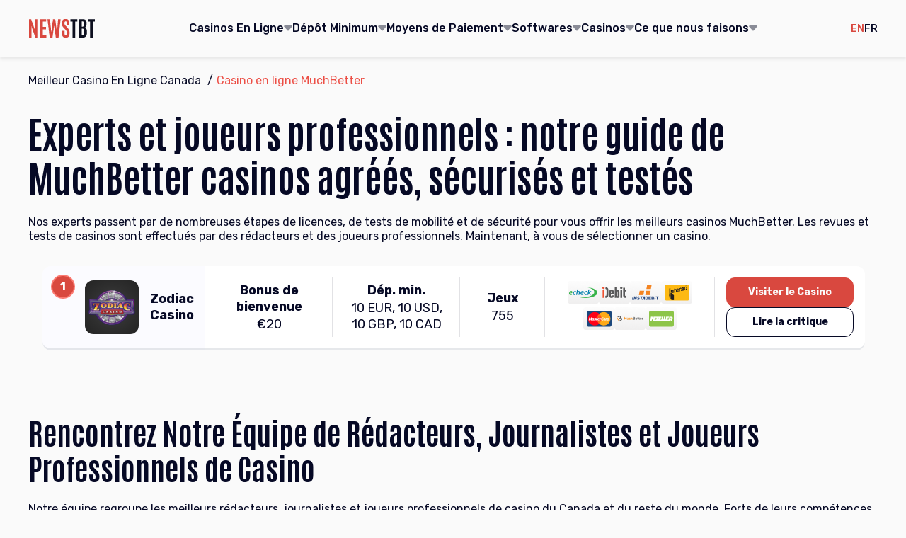

--- FILE ---
content_type: text/html; charset=UTF-8
request_url: https://www.newstbt.com/casino/fr/muchbetter-casinos/
body_size: 31458
content:
<!DOCTYPE html>
<html lang="fr-ca">
<head>
    <meta charset="utf-8">
    <meta http-equiv="x-ua-compatible" content="ie=edge">
    <meta name="viewport" content="width=device-width, initial-scale=1.0">
    <link rel="preconnect" href="https://fonts.googleapis.com">
    <link rel="preconnect" href="https://fonts.gstatic.com" crossorigin="">
    <link rel="preload"
          as="style"
          href="https://fonts.googleapis.com/css2?family=Antonio:wght@500;700&family=Rubik:wght@400;500;700&display=swap">
    <link href="https://fonts.googleapis.com/css2?family=Antonio:wght@500;700&family=Rubik:wght@400;500;700&display=swap"
          rel="stylesheet" media="all" onload="this.media='all'">
    <noscript>
        <link href="https://fonts.googleapis.com/css2?family=Antonio:wght@500;700&family=Rubik:wght@400;700&display=swap"
              rel="stylesheet">
    </noscript>
    <style type="text/css" media="all">:root{--body-font-family:"Rubik",system-ui;--body-font-size:16px;--body-line-height:1.3;--title-font-family:"Antonio",system-ui;--h1-font-size:28px;--h2-font-size:26px;--h3-font-size:20px;--h4-font-size:14px;--black:#060925;--white:#fafafa;--primary-color:#d9483f;--primary-light-color:#ec4f46;--on-primary-color:var(--white);--grey:#363744;--light-grey:#8a8c97;--light-grey-transparent:hsla(231,6%,57%,.25);--yellow:#ffd84d;--blue:#2c67da;--body-color:var(--black);--body-background:var(--white);--gap:40px;--content-width:440px;--container-space:20px;--container-width:calc(var(--content-width) + var(--container-space)*2);--section-space:40px}@media screen and (min-width:768px){:root{--h1-font-size:46px;--h2-font-size:42px}}@media screen and (min-width:1024px){:root{--h1-font-size:52px;--h2-font-size:42px;--h3-font-size:32px;--h4-font-size:20px}}@media screen and (min-width:768px){:root{--content-width:768px}}@media screen and (min-width:1024px){:root{--content-width:1024px}}@media screen and (min-width:1200px){:root{--content-width:1200px}}@media screen and (min-width:768px){:root{--section-space:60px}}@media screen and (min-width:1024px){:root{--section-space:72px}}

/*! normalize.css v8.0.1 | MIT License | github.com/necolas/normalize.css */html{-webkit-text-size-adjust:100%;line-height:1.15}main{display:block}h1{font-size:2em;margin:.67em 0}hr{-webkit-box-sizing:content-box;box-sizing:content-box;height:0;overflow:visible}pre{font-family:monospace,monospace;font-size:1em}a{background-color:transparent}abbr[title]{border-bottom:none;text-decoration:underline;-webkit-text-decoration:underline dotted;text-decoration:underline dotted}b,strong{font-weight:bolder}code,kbd,samp{font-family:monospace,monospace;font-size:1em}small{font-size:80%}sub,sup{font-size:75%;line-height:0;position:relative;vertical-align:baseline}sub{bottom:-.25em}sup{top:-.5em}img{border-style:none}button,input,optgroup,select,textarea{font-family:inherit;font-size:100%;line-height:1.15;margin:0}button,input{overflow:visible}button,select{text-transform:none}[type=button],[type=reset],[type=submit],button{-webkit-appearance:button}[type=button]::-moz-focus-inner,[type=reset]::-moz-focus-inner,[type=submit]::-moz-focus-inner,button::-moz-focus-inner{border-style:none;padding:0}[type=button]:-moz-focusring,[type=reset]:-moz-focusring,[type=submit]:-moz-focusring,button:-moz-focusring{outline:1px dotted ButtonText}fieldset{padding:.35em .75em .625em}legend{-webkit-box-sizing:border-box;box-sizing:border-box;color:inherit;display:table;max-width:100%;padding:0;white-space:normal}progress{vertical-align:baseline}textarea{overflow:auto}[type=checkbox],[type=radio]{-webkit-box-sizing:border-box;box-sizing:border-box;padding:0}[type=number]::-webkit-inner-spin-button,[type=number]::-webkit-outer-spin-button{height:auto}[type=search]{-webkit-appearance:textfield;outline-offset:-2px}[type=search]::-webkit-search-decoration{-webkit-appearance:none}::-webkit-file-upload-button{-webkit-appearance:button;font:inherit}details{display:block}summary{display:list-item}[hidden],template{display:none}*{-webkit-box-sizing:border-box;box-sizing:border-box}body{-webkit-box-orient:vertical;-webkit-box-direction:normal;background:var(--body-background);color:var(--body-color);display:-webkit-box;display:-ms-flexbox;display:flex;-ms-flex-direction:column;flex-direction:column;font-family:var(--body-font-family);font-size:var(--body-font-size);line-height:var(--body-line-height);margin:0;min-height:100vh;padding:0}img{height:auto;max-width:100%}p{margin:0 0 1em}p:last-child{margin-bottom:0}h1,h2,h3,h4,h5,h6{font-family:var(--title-font-family);font-weight:700;line-height:1.2;margin:0 0 24px}.h1,h1{font-size:var(--h1-font-size)}.h2,h2{font-size:var(--h2-font-size)}.h3,h3{font-size:var(--h3-font-size)}.h4,h4{font-size:var(--h4-font-size)}a{color:var(--primary-color);text-decoration:underline}a:hover{color:var(--primary-light-color);text-decoration:none}.container{margin-left:auto;margin-right:auto;max-width:var(--container-width);padding-left:var(--container-space);padding-right:var(--container-space)}.container>:last-child{margin-bottom:0}.section{margin-bottom:var(--section-space);margin-top:var(--section-space)}.section.inner{background:#f7f7f7;padding-bottom:var(--section-space);padding-top:var(--section-space)}.section.white{background:#fff}.section.no-out-space{margin-bottom:0;margin-top:0}.section.no-top-space{margin-top:0}.section.no-bottom-space{margin-bottom:0}button{all:unset;-webkit-box-sizing:border-box;box-sizing:border-box;cursor:pointer}.newsGrid{display:grid;gap:24px;grid-template-areas:"main" "tranding" "latest"}@media screen and (min-width:768px){.newsGrid{grid-template-areas:"main tranding" "latest latest";grid-template-columns:2fr 1fr}}@media screen and (min-width:1024px){.newsGrid{grid-template-areas:"tranding main latest";grid-template-columns:3fr 5fr 4fr}.newsGrid.alt{grid-template-areas:"main tranding latest";grid-template-columns:5fr 3fr 4fr}}.newsGridMain{grid-area:main}.newsGridTrend{grid-area:tranding}.newsGridNew{grid-area:latest}.newsGridSection{margin-top:16px}@media screen and (min-width:768px){.newsGridSection{margin-top:24px}}@media screen and (min-width:1024px){.newsGridSection{margin-top:42px}}.newsGroupTtl{background:var(--light-grey);border-radius:4px;color:var(--white);font:600 12px/16px var(--body-font-family);margin-bottom:10px;padding:5px 10px;text-align:center;text-transform:uppercase}.newsList{-webkit-box-orient:vertical;-webkit-box-direction:normal;display:-webkit-box;display:-ms-flexbox;display:flex;-ms-flex-direction:column;flex-direction:column;gap:8px}.catGrid{--cells:1;-webkit-box-align:start;-ms-flex-align:start;align-items:flex-start;display:grid;gap:12px 24px;grid-template-columns:repeat(var(--cells),1fr)}@media screen and (min-width:768px){.catGrid{--cells:2}}@media screen and (min-width:1024px){.catGrid{--cells:3}}.newsCard{-webkit-box-align:start;-ms-flex-align:start;align-items:flex-start;display:grid;gap:0 12px;grid-template-columns:104px 1fr}@media screen and (min-width:768px){.newsCard.large{grid-template-columns:1fr}}.newsCardLink{-webkit-box-align:start;-ms-flex-align:start;align-items:flex-start;background:var(--light-grey);border-radius:2px;display:-webkit-box;display:-ms-flexbox;display:flex;overflow:hidden}.newsCardLink :is(img,picture){display:block;width:100%}@media screen and (min-width:768px){.large .newsCardLink{border-radius:2px 2px 0 0}}.newsCardBody{-webkit-box-orient:vertical;-webkit-box-direction:normal;display:-webkit-box;display:-ms-flexbox;display:flex;-ms-flex-direction:column;flex-direction:column;gap:4px}@media screen and (min-width:768px){.large .newsCardBody{background:#f7f7f7;padding:10px 12px}}.newsCardMeta{-webkit-box-align:center;-ms-flex-align:center;align-items:center;color:var(--grey);display:-webkit-box;display:-ms-flexbox;display:flex;-ms-flex-wrap:wrap;flex-wrap:wrap;font:400 10px/1.3 var(--body-font-family);gap:4px}.newsCardCat{color:var(--grey);font-weight:700;text-decoration:none;text-transform:uppercase}.newsCardCat:hover{color:var(--primary-color)}.newsCardAu{-webkit-box-align:center;-ms-flex-align:center;align-items:center;display:-webkit-box;display:-ms-flexbox;display:flex;gap:2px;text-decoration:none}.newsCardAu>img{border-radius:50%}.newsCardTtl{font:700 14px/1.3 var(--body-font-family);margin:0;text-decoration:none}.newsCardTtl a{color:var(--black);display:block;text-decoration:none}.newsCardTtl a:hover{color:var(--primary-color)}.newMainCard{-webkit-box-orient:vertical;-webkit-box-direction:normal;background:var(--light-grey);display:-webkit-box;display:-ms-flexbox;display:flex;-ms-flex-direction:column;flex-direction:column;min-height:288px;overflow:hidden;position:relative;width:100%}.newMainCard.large{min-height:475px}@media screen and (min-width:768px){.newMainCard.large{min-height:600px}}.newMainCard.large .newMainCardBody{min-height:65%}.newMainCardLink,.newMainCardLink picture{bottom:0;left:0;position:absolute;right:0;top:0}.newMainCardLink img{left:50%;min-height:100%;min-width:100%;-o-object-fit:cover;object-fit:cover;position:absolute;top:50%;-webkit-transform:translate(-50%,-50%);transform:translate(-50%,-50%)}.newMainCardBody{-webkit-box-orient:vertical;-webkit-box-direction:normal;-webkit-box-pack:end;-ms-flex-pack:end;background:-webkit-gradient(linear,left top,left bottom,from(transparent),color-stop(rgba(0,0,0,.6)),to(rgba(0,0,0,.9)));background:linear-gradient(180deg,transparent,rgba(0,0,0,.6),rgba(0,0,0,.9));color:var(--white);display:-webkit-box;display:-ms-flexbox;display:flex;-ms-flex-direction:column;flex-direction:column;justify-content:flex-end;margin-top:auto;min-height:100%;padding:24px 12px;position:relative}@media screen and (min-width:768px){.newMainCardBody{padding:24px 12px 24px 24px}}.newMainCardDis{position:absolute;right:10px;top:10px}.newMainCard .newsCardMeta{color:var(--white);margin-bottom:5px}.newMainCard .newsCardMeta a{color:var(--white)}.newMainCard .newsCardMeta a:hover{text-decoration:underline}.newMainCard .newsCardMeta .newsCardCat{color:#bdbdbd}.newMainCardTtl{font:700 26px/1.1 var(--title-font-family);margin-bottom:0}@media screen and (min-width:768px){.newMainCardTtl{font-size:42px}}.newMainCardTtl a{color:var(--white);display:block;text-decoration:none}.newMainCardTtl a:hover{text-decoration:underline}.newMainCardExc{font-size:14px;margin-top:16px}.newMainCardExc>:last-child{margin-bottom:0}.disclosure{-webkit-box-align:center;-ms-flex-align:center;-webkit-box-pack:center;-ms-flex-pack:center;align-items:center;background:#d9d9de;border-radius:4px;color:var(--black);display:-webkit-inline-box;display:-ms-inline-flexbox;display:inline-flex;font-size:12px;gap:4px;justify-content:center;line-height:18px;padding:8px}@media screen and (max-width:767px){.disclosure{background:none!important;padding:0}.disclosure span{display:none}}.disclosure svg{fill:var(--black)}.disclosure.dark{background:var(--black);color:var(--white)}.disclosure.dark svg{fill:var(--white)}hr{all:unset;background:var(--light-grey-transparent);-webkit-box-sizing:border-box;box-sizing:border-box;display:table;height:1px;width:100%}.overflow-hidden{overflow:hidden}.socialList{-ms-flex-item-align:center;align-self:center;-ms-flex-wrap:wrap;flex-wrap:wrap;gap:10px;list-style:none;margin:0;padding:0}.socialList,.socialList li,.socialListLink{display:-webkit-box;display:-ms-flexbox;display:flex}.socialListLink{-ms-flex-item-align:center;-webkit-box-pack:center;-ms-flex-pack:center;align-self:center;background:#ffe6e4;border-radius:2px;height:30px;justify-content:center;padding:5px;-webkit-transition:background-color .15s;transition:background-color .15s;width:30px}.socialListLink:hover{background:#ffd0cc}.abHero{margin-top:32px}@media screen and (min-width:1024px){.abHero{margin-top:54px}}.abHeroCont{display:grid;gap:24px}@media screen and (min-width:1024px){.abHeroCont{grid-template-columns:2fr 1fr}}.abHeroGrid{align-self:flex-end;display:grid;gap:16px 20px;grid-template-columns:repeat(2,1fr)}@media screen and (min-width:768px) and (max-width:1023px){.abHeroGrid{grid-template-columns:repeat(3,1fr)}}.abHeroCard{-webkit-box-align:center;-ms-flex-align:center;-webkit-box-pack:center;-ms-flex-pack:center;align-items:center;background:var(--white);border:1px solid var(--light-grey-transparent);border-radius:12px;display:-webkit-box;display:-ms-flexbox;display:flex;font-size:14px;font-weight:500;justify-content:center;padding:10px}@media screen and (min-width:768px){.abHeroCard{padding:18px}}.abHeroCard:before{-ms-flex-negative:0;background:#fee3e3;border-radius:50%;content:"";flex-shrink:0;height:32px;margin-right:8px;width:32px}.text-center{text-align:center}.bread{-webkit-box-align:center;-ms-flex-align:center;align-items:center;color:var(--primary-light-color);display:-webkit-box;display:-ms-flexbox;display:flex;-ms-flex-wrap:wrap;flex-wrap:wrap;list-style:none;margin:0;padding:0}.bread a{color:var(--black);text-decoration:none}.breadCont{margin:24px auto 32px}.breadCont li:not(:last-child):after{color:var(--black);content:"/";margin-left:5px;margin-right:5px}.lpHero{margin:24px 0 32px}@media screen and (min-width:768px){.lpHero{margin-bottom:42px}}.lpHeroAu{-webkit-box-align:start;-ms-flex-align:start;-webkit-box-pack:justify;-ms-flex-pack:justify;align-items:flex-start;gap:24px;justify-content:space-between;margin-bottom:16px}.auMeta,.lpHeroAu{display:-webkit-box;display:-ms-flexbox;display:flex}.auMeta{gap:8px}.auMetaImg{-webkit-box-align:start;-ms-flex-align:start;align-items:flex-start}.auMetaImg img{border-radius:50%;display:block}.auMetaBody{align-self:center;display:grid;gap:8px}.auMetaName{font-size:14px;font-weight:600}.auMetaName a{text-decoration:none}.auMetaInfo{-webkit-box-orient:vertical;-webkit-box-direction:normal;color:var(--grey);display:-webkit-box;display:-ms-flexbox;display:flex;-ms-flex-direction:column;flex-direction:column;font-size:10px;gap:6px 8px}@media screen and (min-width:768px){.auMetaInfo{-webkit-box-orient:horizontal;-webkit-box-direction:normal;-ms-flex-direction:row;flex-direction:row;-ms-flex-wrap:wrap;flex-wrap:wrap}.auMetaInfo>:not(:last-child){padding-right:12px;position:relative}.auMetaInfo>:not(:last-child):after{background:var(--grey);border-radius:50%;content:"";height:4px;position:absolute;right:0;top:50%;-webkit-transform:translateY(-50%);transform:translateY(-50%);width:4px}}.auMetaSocial{-ms-flex-item-align:start;align-self:flex-start;display:-webkit-box;display:-ms-flexbox;display:flex;-ms-flex-wrap:wrap;flex-wrap:wrap;gap:8px;margin-bottom:6px}@media screen and (max-width:767px){.auMetaSocial{margin-left:16px}}@media screen and (min-width:768px){.auMetaSocial{-ms-flex-item-align:end;align-self:flex-end}}.auMetaSocial a{display:-webkit-box;display:-ms-flexbox;display:flex}.auMetaSocial a svg{fill:var(--primary-color);-webkit-transition:fill .15s;transition:fill .15s}.auMetaSocial a:hover svg{fill:var(--primary-light-color)}.excerpt{max-width:998px}.textVsImg{-webkit-box-align:center;-ms-flex-align:center;align-items:center;display:grid;gap:24px}@media screen and (min-width:1024px){.textVsImg{grid-template-columns:repeat(2,1fr)}}.content-img,.textVsImg>:last-child{text-align:center}.content-img{margin:24px 0}.content-img img{display:block}.toc{margin:32px 0}@media screen and (min-width:768px){.toc{margin:42px 0}}.flow :is(:not(:first-child)):is(h2,h3,h4,h5,h6){margin-top:42px}.flow ol:not([class]){counter-reset:ol;counter-set:ol;list-style:none;margin:0;padding:0}.flow ol:not([class]) li{counter-increment:ol}.flow ol:not([class]) li:before{color:var(--primary-color);content:counter(ol) ".";font-weight:600;margin-right:4px}.flow ol:not([class]) li:not(:last-child){margin-bottom:8px}.strong{font-weight:700}.post{display:grid;gap:24px 20px;grid-template-areas:"content" "author" "sidebar";margin-top:24px}@media screen and (min-width:1024px){.post{grid-template-areas:"content sidebar" "author author";grid-template-columns:2fr 1fr}}.postCont{grid-area:content}.postAu{grid-area:author;margin:0!important}.postBar{grid-area:sidebar}.sidebar{-webkit-box-orient:vertical;-webkit-box-direction:normal;display:-webkit-box;display:-ms-flexbox;display:flex;-ms-flex-direction:column;flex-direction:column;gap:30px}.bndHr{background:#fff;-webkit-box-shadow:0 4px 20px rgba(0,0,0,.08);box-shadow:0 4px 20px rgba(0,0,0,.08);display:grid;gap:24px 30px;margin:24px 0 32px;padding:24px 20px}.bndHr,.bndHrLogo img{border-radius:12px}@media screen and (min-width:768px){.bndHr{-webkit-box-align:start;-ms-flex-align:start;align-items:flex-start;grid-template-columns:1fr 1fr;padding:24px}}@media screen and (min-width:1024px){.bndHr{grid-template-columns:5fr 7fr}}.bndHrInfo{display:grid;gap:16px;text-align:center}.bndHrBonus{display:grid;gap:4px}.bndHrBonusLbl{color:var(--light-grey);font-size:16px}.bndHrBonusVal{font:700 26px/1.3 var(--title-font-family)}@media screen and (min-width:768px){.bndHrBonusVal{font-size:32px}}.bndHrAct{display:grid;gap:8px}.bndHrTc{color:var(--light-grey);font-size:10px}.bndHrTbl{all:unset;-webkit-box-sizing:border-box;box-sizing:border-box;display:block}.bndHrTbl :is(tbody,tr,td,caption){all:unset;-webkit-box-sizing:border-box;box-sizing:border-box;display:block}.bndHrTbl caption{font-size:18px;font-weight:600;line-height:130%;margin-bottom:14px;text-align:center}@media screen and (min-width:768px){.bndHrTbl caption{margin-bottom:24px;text-align:left}}.bndHrTbl tr{-webkit-box-align:center;-ms-flex-align:center;align-items:center;display:grid;gap:16px;grid-template-columns:130px 1fr}@media screen and (min-width:768px){.bndHrTbl tr{gap:30px;grid-template-columns:140px 1fr}}.bndHrTbl tr:not(:last-child){border-bottom:1px solid var(--light-grey-transparent);margin-bottom:10px;padding-bottom:10px}.bndHrTbl tr td{-webkit-box-align:center;-ms-flex-align:center;align-items:center;display:-webkit-box;display:-ms-flexbox;display:flex;font-size:16px}.bndHrTbl tr td:last-child{font-weight:600}.payouts{--space:6px;-webkit-box-align:center;-ms-flex-align:center;-webkit-box-pack:start;-ms-flex-pack:start;align-items:center;display:-webkit-box;display:-ms-flexbox;display:flex;-ms-flex-wrap:wrap;flex-wrap:wrap;justify-content:flex-start;list-style:none;margin:calc(var(--space)*-1) 0 0 calc(var(--space)*-1);padding:0;position:relative;width:100%}.payouts:not(.ready) li:nth-child(1n+2){display:none}.payouts li{-webkit-box-align:center;-ms-flex-align:center;-webkit-box-pack:center;-ms-flex-pack:center;align-items:center;-webkit-box-sizing:content-box;box-sizing:content-box;display:-webkit-box;display:-ms-flexbox;display:flex;justify-content:center;padding:var(--space) 0 0 var(--space)}.payouts li,.payouts li img{-ms-flex-negative:0;flex-shrink:0;width:44px}.payouts li img{display:block;-o-object-fit:contain;object-fit:contain}.payouts li img,.payoutsBtn{border-radius:3px;height:32px}.payoutsBtn{background-image:-webkit-gradient(linear,left top,left bottom,from(#fff),color-stop(50%,#fff),to(#ebeaea));background-image:linear-gradient(180deg,#fff 0,#fff 50%,#ebeaea);background-position:left 0 bottom 0;background-size:100% 200%;font-size:14px;font-weight:600;line-height:130%;min-width:44px;text-align:center;-webkit-transition:background-position .15s;transition:background-position .15s}.payoutsBtn:hover{background-position:left 0 bottom 100%}.payoutsReveal{background:#fff;border-radius:12px;-webkit-box-shadow:0 4px 20px rgba(0,0,0,.16);box-shadow:0 4px 20px rgba(0,0,0,.16);padding:24px;position:absolute;right:0;top:0;width:256px;z-index:99}.payoutsRevealList{-ms-flex-wrap:wrap;flex-wrap:wrap;gap:6px;list-style:none;margin:0;padding:0}.payoutsRevealClose,.payoutsRevealList{-webkit-box-align:center;-ms-flex-align:center;-webkit-box-pack:center;-ms-flex-pack:center;align-items:center;display:-webkit-box;display:-ms-flexbox;display:flex;justify-content:center}.payoutsRevealClose{position:absolute;right:12px;top:12px}.resp-tbl{display:block;margin:0 0 0 -20px;max-width:calc(100% + 40px);overflow:auto;padding:20px;position:relative;width:calc(100% + 40px)}.table table{--radius:12px;border-collapse:collapse;border-radius:var(--radius);-webkit-box-shadow:0 4px 20px rgba(0,0,0,.08);box-shadow:0 4px 20px rgba(0,0,0,.08);min-width:100%}@media screen and (min-width:1024px){.table table{min-width:650px}}.table table :is(td,th){font-size:14px;line-height:1.3;min-width:160px;padding:13px}.table table th{background:var(--primary-color);color:var(--white);text-align:left}.table table th:not(:last-child){border-right:1px solid #fff}.table table td{background:#fff}.table table td:not(:last-child){border-right:1px solid var(--light-grey-transparent)}.table table td:last-child a{color:var(--blue);display:block;max-width:180px;overflow:hidden;text-decoration:underline;text-overflow:ellipsis;white-space:nowrap}@media screen and (min-width:1024px){.table table td:last-child a{max-width:260px}}.table table td:last-child a:hover{text-decoration:none}.table table tr:not(:last-child){border-bottom:1px solid var(--light-grey-transparent)}.table table>:first-child:is(thead,tbody)>tr:first-child>:is(th,td):first-child,.table table>:first-child:is(tr)>:is(th,td):first-child{border-radius:var(--radius) 0 0 0}.table table>:first-child:is(thead,tbody)>tr:first-child>:is(th,td):last-child,.table table>:first-child:is(tr)>:is(th,td):last-child{border-radius:0 var(--radius) 0 0}.table table>:last-child:is(tbody,tfoot)>tr:last-child>:is(th,td):first-child,.table table>:last-child:is(tr)>:is(th,td):first-child{border-radius:0 0 0 var(--radius)}.table table>:last-child:is(tbody,tfoot)>tr:last-child>:is(th,td):last-child,.table table>:last-child:is(tr)>:is(th,td):last-child{border-radius:0 0 var(--radius) 0}.table.large table :is(td,th){min-width:102px}.dot-list{list-style:none;margin:0;padding:0}.dot-list li{line-height:1.4;padding-left:14px;position:relative}.dot-list li:before{background:var(--primary-color);border-radius:50%;content:"";height:8px;left:0;position:absolute;top:7px;width:8px}.dot-list li:not(:last-child){margin-bottom:8px}.slot-hero{margin:24px auto 32px}@media screen and (min-width:768px){.slot-hero{margin-bottom:42px}}.slot-bnr{background:#fff;border-radius:12px;-webkit-box-shadow:0 4px 20px rgba(0,0,0,.08);box-shadow:0 4px 20px rgba(0,0,0,.08);display:grid;gap:16px 24px;padding:24px 20px}@media screen and (min-width:768px){.slot-bnr{-webkit-box-align:start;-ms-flex-align:start;align-items:flex-start;grid-template-columns:371fr 285fr;padding:24px}}@media screen and (min-width:1024px){.slot-bnr{grid-template-columns:707fr 421fr}}.slot-bnr-frame{-webkit-box-align:center;-ms-flex-align:center;-webkit-box-pack:center;-ms-flex-pack:center;align-items:center;aspect-ratio:16/9;background:var(--light-grey-transparent);border-radius:12px;display:-webkit-box;display:-ms-flexbox;display:flex;justify-content:center;overflow:hidden;position:relative}.slot-bnr-frame iframe{bottom:0;height:100%;left:0;position:absolute;right:0;top:0;width:100%}.slot-bnr-frame-cover{-webkit-filter:brightness(50%);filter:brightness(50%);left:50%;min-height:100%;min-width:100%;position:absolute;top:50%;-webkit-transform:translate(-50%,-50%);transform:translate(-50%,-50%)}.slot-bnr-frame-act{display:grid;gap:12px;max-width:calc(100% - 40px);position:relative;width:300px}.slot-bnr-table{border-collapse:collapse;width:100%}.slot-bnr-table :is(td,th){padding:10px;vertical-align:middle}.slot-bnr-table :is(td,th):first-child{padding-left:0}.slot-bnr-table :is(td,th):last-child{font-weight:800;padding-right:0}.slot-bnr-table tr:not(:last-child)>:is(td,th){border-bottom:1px solid var(--light-grey-transparent)}.listing{border-collapse:separate;border-spacing:0 8px;counter-reset:listing;counter-set:listing;text-align:center;width:100%}@media screen and (max-width:1023px){.listing{display:block}.listing-body{display:grid;gap:16px}.listing td{display:block;margin:0;padding:0;position:relative}.listing td:is(:nth-child(2),:nth-child(3)):after{border-bottom:1px solid var(--light-grey-transparent);bottom:-12px;content:"";height:0;left:50%;max-width:100%;position:absolute;-webkit-transform:translateX(-50%);transform:translateX(-50%);width:120px}.listing-meta{grid-area:meta}.listing-bonus{grid-area:bonus}.listing-dep{grid-area:dep}.listing-gm{grid-area:gm}.listing-pay{grid-area:pay}.listing-act{grid-area:act}}@media screen and (min-width:1024px){.listing{height:1px}.listing td{background:#fff;border-bottom:3px solid rgba(205,209,216,.5);height:100%;padding:16px}.listing td:nth-child(1n+2) .listing-cell:after{border-right:1px solid var(--light-grey-transparent);bottom:0;content:"";position:absolute;right:-16px;top:0}.listing td:first-child{border-radius:12px 0 0 12px}.listing td:last-child{border-radius:0 12px 12px 0}}.listing-itm{background:#fff;border-radius:12px;-webkit-box-shadow:0 2px 0 rgba(205,209,216,.5);box-shadow:0 2px 0 rgba(205,209,216,.5);display:grid;grid-template-columns:230px 180px 180px 120px 240px auto;margin-bottom:10px}@media screen and (max-width:1199px){.listing-itm{grid-template-columns:230px auto auto 120px auto auto}}@media screen and (max-width:1023px){.listing-itm{display:grid;gap:22px;padding:24px 16px}}@media screen and (max-width:767px){.listing-itm{grid-template-areas:"meta bonus" "meta dep" "meta gm" "pay pay" "act act";grid-template-columns:5fr 6fr;padding:0 10px 22px 0}}@media screen and (min-width:768px) and (max-width:1023px){.listing-itm{grid-template-areas:"meta bonus pay" "meta dep act" "meta gm act";grid-template-columns:repeat(3,auto);grid-template-rows:1fr auto 1fr;padding-right:16px}}@media screen and (min-width:1024px){.listing-itm{-webkit-box-shadow:none;box-shadow:none}}.listing-cell{-webkit-box-align:center;-ms-flex-align:center;-webkit-box-pack:center;-ms-flex-pack:center;-webkit-box-orient:vertical;-webkit-box-direction:normal;align-items:center;display:-webkit-box;display:-ms-flexbox;display:flex;-ms-flex-direction:column;flex-direction:column;height:100%;justify-content:center;position:relative}@media screen and (min-width:1024px){.listing-cell{height:100%}}.listing-cell-lbl{font-weight:600;margin-bottom:2px}.listing-cell-lbl,.listing-cell-val{font-size:18px;line-height:130%}.listing-meta{background:#fbfbff!important;counter-increment:listing}@media screen and (max-width:767px){.listing-meta{margin:-24px 0 0 -16px!important}}@media screen and (min-width:768px) and (max-width:1023px){.listing-meta{margin:-24px 0 -24px -16px!important}}.listing-meta .listing-cell{padding:24px 10px;position:relative}@media screen and (min-width:1024px){.listing-meta .listing-cell{display:grid;gap:10px;grid-template-columns:auto 1fr;max-width:280px;padding:0 0 0 44px}}@media screen and (min-width:1200px){.listing-meta .listing-cell{gap:16px}}.listing-meta .listing-cell:before{-webkit-box-align:center;-ms-flex-align:center;-webkit-box-pack:center;-ms-flex-pack:center;align-items:center;background:var(--primary-color);border:2px solid #fb7b73;border-radius:50%;color:#fff;content:counter(listing);display:-webkit-box;display:-ms-flexbox;display:flex;font-size:16px;font-weight:600;height:34px;justify-content:center;left:10px;line-height:34px;position:absolute;text-align:center;top:10px;width:34px}@media screen and (min-width:1024px){.listing-meta .listing-cell:before{height:30px;left:-4px;top:-4px;width:30px}}.listing-logo img{border-radius:50%;display:block;min-width:76px}@media screen and (min-width:768px){.listing-logo img{border-radius:12px}}@media screen and (max-width:1023px){.listing-logo img{margin-bottom:14px}}.listing-name{font:600 18px/1.3 var(--body-font-family)}@media screen and (min-width:1024px){.listing-name{text-align:left}}.listing-pay{-ms-flex-item-align:end;align-self:flex-end}.listing-pay-list{-webkit-box-align:center;-ms-flex-align:center;-webkit-box-pack:center;-ms-flex-pack:center;align-items:center;display:-webkit-box;display:-ms-flexbox;display:flex;-ms-flex-wrap:wrap;flex-wrap:wrap;gap:8px;justify-content:center;list-style:none;margin:0 auto;max-width:254px;padding:0}@media screen and (min-width:1024px){.listing-pay-list{max-width:210px}}.listing-pay-list li:nth-child(1n+8){display:none}@media screen and (max-width:1023px){.listing-pay-list li:nth-child(1n+5){display:none}}.listing-pay-list :is(li,a){-webkit-box-align:center;-ms-flex-align:center;-webkit-box-pack:center;-ms-flex-pack:center;align-items:center;display:-webkit-box;display:-ms-flexbox;display:flex;justify-content:center}.listing-pay-list img{border-radius:2px}.listing-act{-ms-flex-item-align:start;align-self:flex-start}.listing-btns{-webkit-box-orient:vertical;-webkit-box-direction:normal;-webkit-box-pack:center;-ms-flex-pack:center;display:-webkit-box;display:-ms-flexbox;display:flex;-ms-flex-direction:column;flex-direction:column;gap:8px;height:100%;justify-content:center;margin:auto;max-width:100%;width:268px}@media screen and (min-width:768px){.listing-btns{width:180px}}.listing-more{-webkit-box-align:center;-ms-flex-align:center;-webkit-box-pack:center;-ms-flex-pack:center;align-items:center;display:-webkit-box;display:-ms-flexbox;display:flex;justify-content:center;margin-top:24px}.slotsCard{text-align:center}.slotsCardWrapper{border-radius:12px;height:235px;overflow:hidden;position:relative}@media screen and (max-width:1023px){.slotsCardWrapper{height:200px}}.slotsCardWrapper img{display:block;min-height:100%;-o-object-fit:cover;object-fit:cover;width:100%}.slotsCardWrapper:is(:focus-within,:hover) .slotsCardBtns{opacity:1}.slotsCardBtns{-webkit-box-orient:vertical;-webkit-box-direction:normal;-webkit-box-pack:center;-ms-flex-pack:center;-webkit-box-align:center;-ms-flex-align:center;align-items:center;background:-webkit-gradient(linear,left bottom,left top,from(rgba(0,0,0,.4)),to(rgba(0,0,0,.4)));background:linear-gradient(0deg,rgba(0,0,0,.4),rgba(0,0,0,.4));bottom:0;display:-webkit-box;display:-ms-flexbox;display:flex;-ms-flex-direction:column;flex-direction:column;gap:8px;justify-content:center;left:0;opacity:0;padding:12px;position:absolute;right:0;top:0;z-index:2}.slotsCardBtns .button{width:100%}.slotsCardName{font-size:20px;font-weight:600;margin-top:16px}.slotsGrid{-webkit-column-gap:20px;-moz-column-gap:20px;column-gap:20px;display:grid;grid-template-columns:repeat(4,1fr);row-gap:32px}@media screen and (max-width:1023px){.slotsGrid{-webkit-column-gap:29px;-moz-column-gap:29px;column-gap:29px;grid-template-columns:repeat(3,1fr)}}@media screen and (max-width:767px){.slotsGrid{grid-template-columns:repeat(1,100%);row-gap:24px}}.banner{border-radius:12px;height:auto;margin-bottom:42px;overflow:hidden;width:100%}@media screen and (max-width:767px){.banner{margin-bottom:32px}}.banner a,.banner img{display:block;width:100%}.banner img{min-height:100%;-o-object-fit:cover;object-fit:cover}.header{background:var(--white);-webkit-box-shadow:0 4px 4px rgba(0,0,0,.07);box-shadow:0 4px 4px rgba(0,0,0,.07);padding:20px 0;position:sticky;top:0;z-index:99}.headerCont{-webkit-box-align:center;-ms-flex-align:center;-webkit-box-pack:justify;-ms-flex-pack:justify;align-items:center;display:-webkit-box;display:-ms-flexbox;display:flex;gap:25px;justify-content:space-between}@media screen and (min-width:768px){.headerCont{gap:40px}}.headerLogo{display:-webkit-box;display:-ms-flexbox;display:flex}@media screen and (max-width:1199px){.headerNav{background:var(--white);-webkit-box-shadow:0 4px 4px rgba(0,0,0,.07);box-shadow:0 4px 4px rgba(0,0,0,.07);left:0;max-height:0;overflow:hidden;position:absolute;right:0;top:100%;-webkit-transition:all .15s;transition:all .15s}.headerNav.open{max-height:calc(100vh - 80px);overflow:auto}}.headerMenu{display:-webkit-box;display:-ms-flexbox;display:flex;list-style:none;margin:0;padding:0}@media screen and (max-width:1199px){.headerMenu{-webkit-box-orient:vertical;-webkit-box-direction:normal;-ms-flex-direction:column;flex-direction:column;margin:auto;max-height:calc(100vh - 100px);max-width:var(--container-width);overflow:auto;padding:0 var(--container-space) var(--container-space)}}@media screen and (min-width:1200px){.headerMenu{-webkit-box-align:center;-ms-flex-align:center;align-items:center;gap:0 24px}}.headerMenu a{display:-webkit-box;display:-ms-flexbox;display:flex;text-decoration:none}.headerMenu a:is(:hover,:focus){color:var(--primary-color)}.headerMenu>li{-webkit-box-orient:vertical;-webkit-box-direction:normal;display:-webkit-box;display:-ms-flexbox;display:flex;-ms-flex-direction:column;flex-direction:column;position:relative}.headerMenu>li.menu-item-has-children>a{-webkit-box-align:center;-ms-flex-align:center;align-items:center;display:-webkit-box;display:-ms-flexbox;display:flex;gap:8px}.headerMenu>li.menu-item-has-children>a:after{background:url("data:image/svg+xml;charset=utf-8,%3Csvg xmlns='http://www.w3.org/2000/svg' width='10' height='7' fill='none'%3E%3Cpath fill='%238A8C97' d='M4.24 6.114.416 1.651A1 1 0 0 1 1.175 0h7.65a1 1 0 0 1 .76 1.65L5.759 6.115a1 1 0 0 1-1.518 0Z'/%3E%3C/svg%3E") no-repeat 50%/contain;content:"";display:block;height:12px;-webkit-transition:-webkit-transform .15s;transition:-webkit-transform .15s;transition:transform .15s;transition:transform .15s,-webkit-transform .15s;width:12px}@media screen and (max-width:1199px){.headerMenu>li.menu-item-has-children li.menu-item-has-children>a{-webkit-box-align:center;-ms-flex-align:center;align-items:center;display:-webkit-box;display:-ms-flexbox;display:flex;gap:5px}.headerMenu>li.menu-item-has-children li.menu-item-has-children>a:first-child:after{background:url("data:image/svg+xml;charset=utf-8,%3Csvg xmlns='http://www.w3.org/2000/svg' width='10' height='7' fill='none'%3E%3Cpath fill='%238A8C97' d='M4.24 6.114.416 1.651A1 1 0 0 1 1.175 0h7.65a1 1 0 0 1 .76 1.65L5.759 6.115a1 1 0 0 1-1.518 0Z'/%3E%3C/svg%3E") no-repeat 50%/contain;content:"";display:block;height:12px;-webkit-transform:rotate(-90deg);transform:rotate(-90deg);-webkit-transition:-webkit-transform .15s;transition:-webkit-transform .15s;transition:transform .15s;transition:transform .15s,-webkit-transform .15s;width:12px}}.headerMenu>li.menu-item-has-children li.menu-item-has-children ul{list-style:none;padding:0 0 0 16px}.headerMenu>li.menu-item-has-children li.menu-item-has-children ul li{padding-right:10px;padding-top:10px}@media screen and (max-width:1199px){.headerMenu>li.menu-item-has-children li.menu-item-has-children ul li.menu-item-has-children>a:first-child:after{background:url("data:image/svg+xml;charset=utf-8,%3Csvg xmlns='http://www.w3.org/2000/svg' width='10' height='7' fill='none'%3E%3Cpath fill='%238A8C97' d='M4.24 6.114.416 1.651A1 1 0 0 1 1.175 0h7.65a1 1 0 0 1 .76 1.65L5.759 6.115a1 1 0 0 1-1.518 0Z'/%3E%3C/svg%3E") no-repeat 50%/contain;content:"";display:block;height:12px;-webkit-transition:-webkit-transform .15s;transition:-webkit-transform .15s;transition:transform .15s;transition:transform .15s,-webkit-transform .15s;width:12px}}.headerMenu>li.menu-item-has-children li.menu-item-has-children ul a{-webkit-box-align:center;-ms-flex-align:center;align-items:center;display:-webkit-box;display:-ms-flexbox;display:flex;gap:5px}.headerMenu>li.menu-item-has-children li.menu-item-has-children ul a:before{background-color:var(--black);border-radius:50%;content:"";height:4px;width:4px}.headerMenu>li.menu-item-has-children li.menu-item-has-children ul a:hover:before{background-color:var(--primary-color)}.headerMenu>li.menu-item-has-children li.menu-item-has-children ul li.menu-item-has-children{position:relative}.headerMenu>li.menu-item-has-children li.menu-item-has-children ul li.menu-item-has-children ul{display:none}@media screen and (max-width:1199px){.headerMenu>li.menu-item-has-children.open>a:after{-webkit-transform:rotateX(180deg);transform:rotateX(180deg)}.headerMenu>li.menu-item-has-children.open>ul{max-height:none;opacity:1;pointer-events:all;-webkit-transform:translateY(0);transform:translateY(0)}}@media screen and (min-width:1200px){.headerMenu>li.menu-item-has-children:is(:focus-within,:hover)>a:after{-webkit-transform:rotateX(180deg);transform:rotateX(180deg)}.headerMenu>li.menu-item-has-children:is(:focus-within,:hover)>ul{max-height:80vh;opacity:1;pointer-events:all;-webkit-transform:translateY(0);transform:translateY(0)}.headerMenu>li.menu-item-has-children:is(:focus-within,:hover)>ul::-webkit-scrollbar{width:13px}.headerMenu>li.menu-item-has-children:is(:focus-within,:hover)>ul::-webkit-scrollbar-track{background:transparent}.headerMenu>li.menu-item-has-children:is(:focus-within,:hover)>ul::-webkit-scrollbar-thumb{border:4px solid transparent;border-radius:14px;-webkit-box-shadow:inset 0 0 14px 14px #d9483f;box-shadow:inset 0 0 14px 14px #d9483f}}@media screen and (max-width:1199px){.headerMenu>li.menu-item-has-children li ul{-webkit-box-orient:vertical;-webkit-box-direction:normal;border-radius:10px;display:none;-ms-flex-direction:column;flex-direction:column;gap:5px;list-style:none;padding:5px 0 0 10px}.headerMenu>li.menu-item-has-children li.menu-item-has-children.open ul{display:-webkit-box;display:-ms-flexbox;display:flex}.headerMenu>li.menu-item-has-children li.menu-item-has-children.open a:after{-webkit-transform:none;transform:none}.headerMenu>li.menu-item-has-children li.menu-item-has-children.open li a:after{-webkit-transform:rotate(-90deg);transform:rotate(-90deg)}.headerMenu>li.menu-item-has-children li.menu-item-has-children.open li ul{-webkit-box-orient:vertical;-webkit-box-direction:normal;border-radius:10px;display:none;-ms-flex-direction:column;flex-direction:column;gap:5px;list-style:none;padding:5px 0 0 10px}.headerMenu>li.menu-item-has-children li.menu-item-has-children.open li.menu-item-has-children.open ul{display:-webkit-box;display:-ms-flexbox;display:flex}.headerMenu>li.menu-item-has-children li.menu-item-has-children.open li.menu-item-has-children.open a:after{-webkit-transform:none;transform:none}}.headerMenu>li.menu-item-has-children.open>a:after{-webkit-transform:rotateX(180deg);transform:rotateX(180deg)}.headerMenu>li.menu-item-has-children.open>ul{max-height:80vh;opacity:1;pointer-events:all;-webkit-transform:translateY(0);transform:translateY(0)}@media screen and (max-width:1199px){.headerMenu>li.menu-item-has-children.open>ul{max-height:-webkit-max-content;max-height:-moz-max-content;max-height:max-content}}.headerMenu>li.menu-item-has-children.open>ul::-webkit-scrollbar{width:13px}.headerMenu>li.menu-item-has-children.open>ul::-webkit-scrollbar-track{background:transparent}.headerMenu>li.menu-item-has-children.open>ul::-webkit-scrollbar-thumb{border:4px solid transparent;border-radius:14px;-webkit-box-shadow:inset 0 0 14px 14px #d9483f;box-shadow:inset 0 0 14px 14px #d9483f}.headerMenu>li>a{color:var(--black);display:block;font-weight:500;padding:10px 0;text-decoration:none}.headerMenu>li>ul{-webkit-box-orient:vertical;-webkit-box-direction:normal;display:-webkit-box;display:-ms-flexbox;display:flex;-ms-flex-direction:column;flex-direction:column;gap:14px;list-style:none;margin:0;overflow-y:auto}@media screen and (max-width:1199px){.headerMenu>li>ul{max-height:0;overflow:hidden}}@media screen and (min-width:1200px){.headerMenu>li>ul{background:var(--white);border-radius:10px;-webkit-box-shadow:0 0 6px rgba(0,0,0,.1);box-shadow:0 0 6px rgba(0,0,0,.1);left:0;opacity:0;padding:15px 0 15px 15px;pointer-events:none;position:absolute;top:100%;-webkit-transform:translateY(10px);transform:translateY(10px);-webkit-transition:all .15s;transition:all .15s;width:220px}}.headerMenu>li>ul a{color:var(--grey);font-size:14px;line-height:17px}.headerBar{-webkit-box-align:center;-ms-flex-align:center;align-items:center;display:-webkit-box;display:-ms-flexbox;display:flex;gap:24px}@media screen and (min-width:1200px){.headerToggle{display:none}}.headerToggle svg{display:block}.headerToggle svg line{-webkit-transform-origin:center;transform-origin:center;-webkit-transition:all .15s;transition:all .15s}.headerToggle.open svg line{stroke:var(--light-grey)}.headerToggle.open svg line:first-child{-webkit-transform:rotate(45deg) translateY(6px);transform:rotate(45deg) translateY(6px)}.headerToggle.open svg line:nth-child(2){opacity:0}.headerToggle.open svg line:nth-child(3){-webkit-transform:rotate(-45deg) translateY(-6px);transform:rotate(-45deg) translateY(-6px)}.languages{-webkit-box-align:center;-ms-flex-align:center;align-items:center;display:-webkit-box;display:-ms-flexbox;display:flex;font-size:14px;font-weight:500;gap:8px;line-height:17px;list-style:none;margin:0;padding:0;text-transform:uppercase}.languages a{text-decoration:none}.header-submenu{background-color:var(--white);border-radius:0 12px 12px 0;-webkit-box-shadow:0 0 10px 0 rgba(0,0,0,.02);box-shadow:0 0 10px 0 rgba(0,0,0,.02);display:none;list-style:none;max-height:300px;overflow-y:auto;padding:16px;position:absolute;width:167px;z-index:100}.header-submenu li{font-size:12px;padding-bottom:12px}.header-submenu::-webkit-scrollbar{width:13px}.header-submenu::-webkit-scrollbar-track{background:transparent}.header-submenu::-webkit-scrollbar-thumb{border:4px solid transparent;border-radius:14px;-webkit-box-shadow:inset 0 0 14px 14px #d9483f;box-shadow:inset 0 0 14px 14px #d9483f}.header-submenu.show{display:block}.header-submenu a{color:var(--black);text-decoration:none;-webkit-transition:all .3s;transition:all .3s}.header-submenu a:hover{color:var(--primary-color)}@media screen and (max-width:1199px){.header-submenu,.header-submenu.show{display:none;visibility:hidden}}.button{-webkit-box-align:center;-ms-flex-align:center;-webkit-box-pack:center;-ms-flex-pack:center;align-items:center;background:var(--primary-color);border:1px solid var(--primary-color);border-radius:30px;color:var(--on-primary-color);display:-webkit-inline-box;display:-ms-inline-flexbox;display:inline-flex;font-size:14px;font-weight:600;gap:12px;justify-content:center;line-height:20px;padding:10px 24px;text-align:center;-webkit-transition:all .15s;transition:all .15s}.button:hover{background:var(--primary-light-color);border-color:var(--primary-light-color);color:var(--white)}.button:is(a){text-decoration:none}.button.hollow{background:none;color:var(--primary-color)}.button.hollow:hover{color:var(--primary-light-color)}.button.expanded{display:-webkit-box;display:-ms-flexbox;display:flex;width:100%}.button.radius{border-radius:12px}.button.white{background:#fff;border-color:#fff;color:var(--body-color)}.button.white:hover{background:#eee;border-color:#eee}.button.black{background:var(--black);border-color:var(--black);color:#fff}.button.black:hover{background:var(--primary-color);border-color:var(--primary-color)}.button.black.hollow{background:none;color:var(--black)}.button.black.hollow:hover{border-color:var(--primary-color);color:var(--primary-color)}.more-bt{margin-top:12px}</style>
    <meta name="theme-color" content="#d9483f">
            <!-- Google Tag Manager -->
    <script>(function(w,d,s,l,i){w[l]=w[l]||[];w[l].push({'gtm.start':
                new Date().getTime(),event:'gtm.js'});var f=d.getElementsByTagName(s)[0],
            j=d.createElement(s),dl=l!='dataLayer'?'&l='+l:'';j.async=true;j.src=
            'https://www.googletagmanager.com/gtm.js?id='+i+dl;f.parentNode.insertBefore(j,f);
        })(window,document,'script','dataLayer','GTM-MKK3FNM');</script>
    <!-- End Google Tag Manager -->
    <meta name='robots' content='index, follow, max-image-preview:large, max-snippet:-1, max-video-preview:-1' />
<link rel="alternate" href="https://www.newstbt.com/casino/muchbetter/" hreflang="en" />
<link rel="alternate" href="https://www.newstbt.com/casino/fr/muchbetter-casinos/" hreflang="fr" />

	<!-- This site is optimized with the Yoast SEO plugin v21.6 - https://yoast.com/wordpress/plugins/seo/ -->
	<title>[Muchbetter Casino] Découvrez Les Offres Exclusives Aujourd&#039;Hui!</title>
	<meta name="description" content="Trouvez le meilleur casino en ligne sur notre page en canadiens. Jouez et gagnez dès maintenant !" />
	<meta property="og:locale" content="fr_CA" />
	<meta property="og:locale:alternate" content="en_US" />
	<meta property="og:type" content="article" />
	<meta property="og:title" content="[Muchbetter Casino] Découvrez Les Offres Exclusives Aujourd&#039;Hui!" />
	<meta property="og:description" content="Trouvez le meilleur casino en ligne sur notre page en canadiens. Jouez et gagnez dès maintenant !" />
	<meta property="og:url" content="https://www.newstbt.com/casino/fr/muchbetter-casinos/" />
	<meta property="og:site_name" content="newstbt.com" />
	<meta name="twitter:card" content="summary_large_image" />
	<script type="application/ld+json" class="yoast-schema-graph">{"@context":"https://schema.org","@graph":[{"@type":"CollectionPage","@id":"https://www.newstbt.com/casino/fr/muchbetter-casinos/","url":"https://www.newstbt.com/casino/fr/muchbetter-casinos/","name":"[Muchbetter Casino] Découvrez Les Offres Exclusives Aujourd'Hui!","isPartOf":{"@id":"https://www.newstbt.com/casino/fr/#website"},"primaryImageOfPage":{"@id":"https://www.newstbt.com/casino/fr/muchbetter-casinos/#primaryimage"},"image":{"@id":"https://www.newstbt.com/casino/fr/muchbetter-casinos/#primaryimage"},"thumbnailUrl":"https://www.newstbt.com/casino/wp-content/uploads/2023/05/zodiac-casino-4.png","description":"Trouvez le meilleur casino en ligne sur notre page en canadiens. Jouez et gagnez dès maintenant !","breadcrumb":{"@id":"https://www.newstbt.com/casino/fr/muchbetter-casinos/#breadcrumb"},"inLanguage":"fr-CA"},{"@type":"ImageObject","inLanguage":"fr-CA","@id":"https://www.newstbt.com/casino/fr/muchbetter-casinos/#primaryimage","url":"https://www.newstbt.com/casino/wp-content/uploads/2023/05/zodiac-casino-4.png","contentUrl":"https://www.newstbt.com/casino/wp-content/uploads/2023/05/zodiac-casino-4.png","width":600,"height":540},{"@type":"BreadcrumbList","@id":"https://www.newstbt.com/casino/fr/muchbetter-casinos/#breadcrumb","itemListElement":[{"@type":"ListItem","position":1,"name":"Home","item":"https://www.newstbt.com/casino/fr/"},{"@type":"ListItem","position":2,"name":"Casino en ligne MuchBetter"}]},{"@type":"WebSite","@id":"https://www.newstbt.com/casino/fr/#website","url":"https://www.newstbt.com/casino/fr/","name":"newstbt.com","description":"","potentialAction":[{"@type":"SearchAction","target":{"@type":"EntryPoint","urlTemplate":"https://www.newstbt.com/casino/fr/?s={search_term_string}"},"query-input":"required name=search_term_string"}],"inLanguage":"fr-CA"}]}</script>
	<!-- / Yoast SEO plugin. -->


<style id='wp-img-auto-sizes-contain-inline-css' type='text/css'>
img:is([sizes=auto i],[sizes^="auto," i]){contain-intrinsic-size:3000px 1500px}
/*# sourceURL=wp-img-auto-sizes-contain-inline-css */
</style>
<style id='classic-theme-styles-inline-css' type='text/css'>
/*! This file is auto-generated */
.wp-block-button__link{color:#fff;background-color:#32373c;border-radius:9999px;box-shadow:none;text-decoration:none;padding:calc(.667em + 2px) calc(1.333em + 2px);font-size:1.125em}.wp-block-file__button{background:#32373c;color:#fff;text-decoration:none}
/*# sourceURL=/wp-includes/css/classic-themes.min.css */
</style>
<link rel='stylesheet' id='wp-postratings-css' href='https://www.newstbt.com/casino/wp-content/plugins/wp-postratings/postratings-css.css' type='text/css' media='all' />
<link rel='stylesheet' id='styles-theme-css' href='https://www.newstbt.com/casino/wp-content/themes/newstbt-casino/library/css/app.css' type='text/css' media='' />
<script type="text/javascript" src="https://www.newstbt.com/casino/wp-includes/js/jquery/jquery.min.js" id="jquery-core-js"></script>
<script type="text/javascript" src="https://www.newstbt.com/casino/wp-includes/js/jquery/jquery-migrate.min.js" id="jquery-migrate-js"></script>
<script type="text/javascript" id="js-tbt-js-extra">
/* <![CDATA[ */
var tbt = {"ajx":"https://www.newstbt.com/casino/wp-admin/admin-ajax.php","nnc":"1cad6fe1af","home":"https://www.newstbt.com/casino/fr"};
//# sourceURL=js-tbt-js-extra
/* ]]> */
</script>
<script type="text/javascript" src="https://www.newstbt.com/casino/wp-content/themes/newstbt-casino/library/js/app.js" id="js-tbt-js"></script>
<style>.htsm-row{display:block;margin-bottom:1em;overflow:hidden;background:rgba(255,255,255,0.03);padding:20px;box-shadow:1px 1px 5px #000;}.htsm-row ul,.htsm-single li{display:block;width:100%;}.htsm-row ul li{display:block;float:left;width:50%;padding:0 0.5em 0.5em 0.5em;}.htsm-row h2,.htsm-row h3{display:block;width:100%;color:#87ee87;margin: 0 0 1em 0;}.htsm-row h2 a,.htsm-row h3 a{color:#87ee87;}@media only screen and (min-width: 768px){.htsm-row ul li{width:33.3%}}@media only screen and (min-width: 1240px){.htsm-row ul li{width:25%}}@media only screen and (min-width: 1600px){.htsm-row ul li{width:20%}}</style><link rel="canonical" href="https://www.newstbt.com/casino/fr/muchbetter-casinos/">
<style id='global-styles-inline-css' type='text/css'>
:root{--wp--preset--aspect-ratio--square: 1;--wp--preset--aspect-ratio--4-3: 4/3;--wp--preset--aspect-ratio--3-4: 3/4;--wp--preset--aspect-ratio--3-2: 3/2;--wp--preset--aspect-ratio--2-3: 2/3;--wp--preset--aspect-ratio--16-9: 16/9;--wp--preset--aspect-ratio--9-16: 9/16;--wp--preset--color--black: #000000;--wp--preset--color--cyan-bluish-gray: #abb8c3;--wp--preset--color--white: #ffffff;--wp--preset--color--pale-pink: #f78da7;--wp--preset--color--vivid-red: #cf2e2e;--wp--preset--color--luminous-vivid-orange: #ff6900;--wp--preset--color--luminous-vivid-amber: #fcb900;--wp--preset--color--light-green-cyan: #7bdcb5;--wp--preset--color--vivid-green-cyan: #00d084;--wp--preset--color--pale-cyan-blue: #8ed1fc;--wp--preset--color--vivid-cyan-blue: #0693e3;--wp--preset--color--vivid-purple: #9b51e0;--wp--preset--gradient--vivid-cyan-blue-to-vivid-purple: linear-gradient(135deg,rgb(6,147,227) 0%,rgb(155,81,224) 100%);--wp--preset--gradient--light-green-cyan-to-vivid-green-cyan: linear-gradient(135deg,rgb(122,220,180) 0%,rgb(0,208,130) 100%);--wp--preset--gradient--luminous-vivid-amber-to-luminous-vivid-orange: linear-gradient(135deg,rgb(252,185,0) 0%,rgb(255,105,0) 100%);--wp--preset--gradient--luminous-vivid-orange-to-vivid-red: linear-gradient(135deg,rgb(255,105,0) 0%,rgb(207,46,46) 100%);--wp--preset--gradient--very-light-gray-to-cyan-bluish-gray: linear-gradient(135deg,rgb(238,238,238) 0%,rgb(169,184,195) 100%);--wp--preset--gradient--cool-to-warm-spectrum: linear-gradient(135deg,rgb(74,234,220) 0%,rgb(151,120,209) 20%,rgb(207,42,186) 40%,rgb(238,44,130) 60%,rgb(251,105,98) 80%,rgb(254,248,76) 100%);--wp--preset--gradient--blush-light-purple: linear-gradient(135deg,rgb(255,206,236) 0%,rgb(152,150,240) 100%);--wp--preset--gradient--blush-bordeaux: linear-gradient(135deg,rgb(254,205,165) 0%,rgb(254,45,45) 50%,rgb(107,0,62) 100%);--wp--preset--gradient--luminous-dusk: linear-gradient(135deg,rgb(255,203,112) 0%,rgb(199,81,192) 50%,rgb(65,88,208) 100%);--wp--preset--gradient--pale-ocean: linear-gradient(135deg,rgb(255,245,203) 0%,rgb(182,227,212) 50%,rgb(51,167,181) 100%);--wp--preset--gradient--electric-grass: linear-gradient(135deg,rgb(202,248,128) 0%,rgb(113,206,126) 100%);--wp--preset--gradient--midnight: linear-gradient(135deg,rgb(2,3,129) 0%,rgb(40,116,252) 100%);--wp--preset--font-size--small: 13px;--wp--preset--font-size--medium: 20px;--wp--preset--font-size--large: 36px;--wp--preset--font-size--x-large: 42px;--wp--preset--spacing--20: 0.44rem;--wp--preset--spacing--30: 0.67rem;--wp--preset--spacing--40: 1rem;--wp--preset--spacing--50: 1.5rem;--wp--preset--spacing--60: 2.25rem;--wp--preset--spacing--70: 3.38rem;--wp--preset--spacing--80: 5.06rem;--wp--preset--shadow--natural: 6px 6px 9px rgba(0, 0, 0, 0.2);--wp--preset--shadow--deep: 12px 12px 50px rgba(0, 0, 0, 0.4);--wp--preset--shadow--sharp: 6px 6px 0px rgba(0, 0, 0, 0.2);--wp--preset--shadow--outlined: 6px 6px 0px -3px rgb(255, 255, 255), 6px 6px rgb(0, 0, 0);--wp--preset--shadow--crisp: 6px 6px 0px rgb(0, 0, 0);}:where(.is-layout-flex){gap: 0.5em;}:where(.is-layout-grid){gap: 0.5em;}body .is-layout-flex{display: flex;}.is-layout-flex{flex-wrap: wrap;align-items: center;}.is-layout-flex > :is(*, div){margin: 0;}body .is-layout-grid{display: grid;}.is-layout-grid > :is(*, div){margin: 0;}:where(.wp-block-columns.is-layout-flex){gap: 2em;}:where(.wp-block-columns.is-layout-grid){gap: 2em;}:where(.wp-block-post-template.is-layout-flex){gap: 1.25em;}:where(.wp-block-post-template.is-layout-grid){gap: 1.25em;}.has-black-color{color: var(--wp--preset--color--black) !important;}.has-cyan-bluish-gray-color{color: var(--wp--preset--color--cyan-bluish-gray) !important;}.has-white-color{color: var(--wp--preset--color--white) !important;}.has-pale-pink-color{color: var(--wp--preset--color--pale-pink) !important;}.has-vivid-red-color{color: var(--wp--preset--color--vivid-red) !important;}.has-luminous-vivid-orange-color{color: var(--wp--preset--color--luminous-vivid-orange) !important;}.has-luminous-vivid-amber-color{color: var(--wp--preset--color--luminous-vivid-amber) !important;}.has-light-green-cyan-color{color: var(--wp--preset--color--light-green-cyan) !important;}.has-vivid-green-cyan-color{color: var(--wp--preset--color--vivid-green-cyan) !important;}.has-pale-cyan-blue-color{color: var(--wp--preset--color--pale-cyan-blue) !important;}.has-vivid-cyan-blue-color{color: var(--wp--preset--color--vivid-cyan-blue) !important;}.has-vivid-purple-color{color: var(--wp--preset--color--vivid-purple) !important;}.has-black-background-color{background-color: var(--wp--preset--color--black) !important;}.has-cyan-bluish-gray-background-color{background-color: var(--wp--preset--color--cyan-bluish-gray) !important;}.has-white-background-color{background-color: var(--wp--preset--color--white) !important;}.has-pale-pink-background-color{background-color: var(--wp--preset--color--pale-pink) !important;}.has-vivid-red-background-color{background-color: var(--wp--preset--color--vivid-red) !important;}.has-luminous-vivid-orange-background-color{background-color: var(--wp--preset--color--luminous-vivid-orange) !important;}.has-luminous-vivid-amber-background-color{background-color: var(--wp--preset--color--luminous-vivid-amber) !important;}.has-light-green-cyan-background-color{background-color: var(--wp--preset--color--light-green-cyan) !important;}.has-vivid-green-cyan-background-color{background-color: var(--wp--preset--color--vivid-green-cyan) !important;}.has-pale-cyan-blue-background-color{background-color: var(--wp--preset--color--pale-cyan-blue) !important;}.has-vivid-cyan-blue-background-color{background-color: var(--wp--preset--color--vivid-cyan-blue) !important;}.has-vivid-purple-background-color{background-color: var(--wp--preset--color--vivid-purple) !important;}.has-black-border-color{border-color: var(--wp--preset--color--black) !important;}.has-cyan-bluish-gray-border-color{border-color: var(--wp--preset--color--cyan-bluish-gray) !important;}.has-white-border-color{border-color: var(--wp--preset--color--white) !important;}.has-pale-pink-border-color{border-color: var(--wp--preset--color--pale-pink) !important;}.has-vivid-red-border-color{border-color: var(--wp--preset--color--vivid-red) !important;}.has-luminous-vivid-orange-border-color{border-color: var(--wp--preset--color--luminous-vivid-orange) !important;}.has-luminous-vivid-amber-border-color{border-color: var(--wp--preset--color--luminous-vivid-amber) !important;}.has-light-green-cyan-border-color{border-color: var(--wp--preset--color--light-green-cyan) !important;}.has-vivid-green-cyan-border-color{border-color: var(--wp--preset--color--vivid-green-cyan) !important;}.has-pale-cyan-blue-border-color{border-color: var(--wp--preset--color--pale-cyan-blue) !important;}.has-vivid-cyan-blue-border-color{border-color: var(--wp--preset--color--vivid-cyan-blue) !important;}.has-vivid-purple-border-color{border-color: var(--wp--preset--color--vivid-purple) !important;}.has-vivid-cyan-blue-to-vivid-purple-gradient-background{background: var(--wp--preset--gradient--vivid-cyan-blue-to-vivid-purple) !important;}.has-light-green-cyan-to-vivid-green-cyan-gradient-background{background: var(--wp--preset--gradient--light-green-cyan-to-vivid-green-cyan) !important;}.has-luminous-vivid-amber-to-luminous-vivid-orange-gradient-background{background: var(--wp--preset--gradient--luminous-vivid-amber-to-luminous-vivid-orange) !important;}.has-luminous-vivid-orange-to-vivid-red-gradient-background{background: var(--wp--preset--gradient--luminous-vivid-orange-to-vivid-red) !important;}.has-very-light-gray-to-cyan-bluish-gray-gradient-background{background: var(--wp--preset--gradient--very-light-gray-to-cyan-bluish-gray) !important;}.has-cool-to-warm-spectrum-gradient-background{background: var(--wp--preset--gradient--cool-to-warm-spectrum) !important;}.has-blush-light-purple-gradient-background{background: var(--wp--preset--gradient--blush-light-purple) !important;}.has-blush-bordeaux-gradient-background{background: var(--wp--preset--gradient--blush-bordeaux) !important;}.has-luminous-dusk-gradient-background{background: var(--wp--preset--gradient--luminous-dusk) !important;}.has-pale-ocean-gradient-background{background: var(--wp--preset--gradient--pale-ocean) !important;}.has-electric-grass-gradient-background{background: var(--wp--preset--gradient--electric-grass) !important;}.has-midnight-gradient-background{background: var(--wp--preset--gradient--midnight) !important;}.has-small-font-size{font-size: var(--wp--preset--font-size--small) !important;}.has-medium-font-size{font-size: var(--wp--preset--font-size--medium) !important;}.has-large-font-size{font-size: var(--wp--preset--font-size--large) !important;}.has-x-large-font-size{font-size: var(--wp--preset--font-size--x-large) !important;}
/*# sourceURL=global-styles-inline-css */
</style>
</head>
<body class="archive tax-payments term-muchbetter-casinos term-240 wp-theme-newstbt-casino desktop chrome">
<!-- Google Tag Manager (noscript) -->
<noscript><iframe src="https://www.googletagmanager.com/ns.html?id=GTM-MKK3FNM" height="0" width="0" style="display:none;visibility:hidden"></iframe></noscript>
<!-- End Google Tag Manager (noscript) -->
<header class="header">
    <div class="container headerCont">
                <a href="https://www.newstbt.com/" class="headerLogo">
            <img src="https://www.newstbt.com/casino/wp-content/themes/newstbt-casino/library/svg/logo.svg" alt="logo" width="95" height="28" />
        </a>
        <nav class="headerNav">
            <ul id="menu-main-menu-fr" class="headerMenu"><li id="menu-item-1967" class="menu-item menu-item-type-custom menu-item-object-custom menu-item-home menu-item-has-children menu-item-1967"><a href="https://www.newstbt.com/casino/fr/">Casinos En Ligne</a>
<ul class="sub-menu">
	<li id="menu-item-3177" class="menu-item menu-item-type-post_type menu-item-object-page menu-item-home menu-item-has-children menu-item-3177"><a href="https://www.newstbt.com/casino/fr/">Casino En Ligne</a>
	<ul class="sub-menu">
		<li id="menu-item-1968" class="menu-item menu-item-type-post_type menu-item-object-page menu-item-1968"><a href="https://www.newstbt.com/casino/fr/nouveaux-casinos-en-ligne/">Nouveaux Casinos</a></li>
		<li id="menu-item-1977" class="menu-item menu-item-type-post_type menu-item-object-page menu-item-1977"><a href="https://www.newstbt.com/casino/fr/casino-en-dollars-canadiens/">Casino En Ligne Argent Canadien</a></li>
		<li id="menu-item-1970" class="menu-item menu-item-type-post_type menu-item-object-page menu-item-1970"><a href="https://www.newstbt.com/casino/fr/argent-reel/">Casino Argent Reel</a></li>
		<li id="menu-item-1972" class="menu-item menu-item-type-taxonomy menu-item-object-casino-type menu-item-1972"><a href="https://www.newstbt.com/casino/fr/live-casino/">Casino En Direct</a></li>
		<li id="menu-item-1973" class="menu-item menu-item-type-taxonomy menu-item-object-casino-type menu-item-1973"><a href="https://www.newstbt.com/casino/fr/retrait-rapide/">Casinos En Ligne Retrait Rapide</a></li>
		<li id="menu-item-1974" class="menu-item menu-item-type-post_type menu-item-object-page menu-item-1974"><a href="https://www.newstbt.com/casino/fr/casinos-en-ligne-payants/">Casinos Les Plus Payants</a></li>
		<li id="menu-item-1975" class="menu-item menu-item-type-post_type menu-item-object-page menu-item-1975"><a href="https://www.newstbt.com/casino/fr/casinos-telechargeables/">Casinos Téléchargeables</a></li>
		<li id="menu-item-1976" class="menu-item menu-item-type-post_type menu-item-object-page menu-item-1976"><a href="https://www.newstbt.com/casino/fr/casinos-sans-telechargement/">Casinos Sans Téléchargement</a></li>
	</ul>
</li>
	<li id="menu-item-1978" class="menu-item menu-item-type-post_type menu-item-object-page menu-item-has-children menu-item-1978"><a href="https://www.newstbt.com/casino/fr/bonus-casino/">Bonus De Casino</a>
	<ul class="sub-menu">
		<li id="menu-item-1979" class="menu-item menu-item-type-post_type menu-item-object-page menu-item-1979"><a href="https://www.newstbt.com/casino/fr/casino-bonus-de-bienvenue/">Bonus De Bienvenue</a></li>
		<li id="menu-item-1980" class="menu-item menu-item-type-post_type menu-item-object-page menu-item-1980"><a href="https://www.newstbt.com/casino/fr/bonus-sans-depot/">Bonus Sans Dépôt</a></li>
		<li id="menu-item-1981" class="menu-item menu-item-type-post_type menu-item-object-page menu-item-1981"><a href="https://www.newstbt.com/casino/fr/bonus-de-tours-gratuits/">Bonus De Tours Gratuits</a></li>
	</ul>
</li>
	<li id="menu-item-1985" class="menu-item menu-item-type-taxonomy menu-item-object-casino-type menu-item-has-children menu-item-1985"><a href="https://www.newstbt.com/casino/fr/mobile/">Casinos Mobiles</a>
	<ul class="sub-menu">
		<li id="menu-item-1982" class="menu-item menu-item-type-taxonomy menu-item-object-casino-type menu-item-1982"><a href="https://www.newstbt.com/casino/fr/android/">Casinos Pour Android</a></li>
		<li id="menu-item-1984" class="menu-item menu-item-type-taxonomy menu-item-object-casino-type menu-item-1984"><a href="https://www.newstbt.com/casino/fr/iphone/">Casinos Pour Iphone</a></li>
		<li id="menu-item-1983" class="menu-item menu-item-type-taxonomy menu-item-object-casino-type menu-item-1983"><a href="https://www.newstbt.com/casino/fr/ipad/">Casinos Pour Ipad</a></li>
	</ul>
</li>
	<li id="menu-item-2106" class="menu-item menu-item-type-custom menu-item-object-custom menu-item-home menu-item-has-children menu-item-2106"><a href="https://www.newstbt.com/casino/fr/">Régions</a>
	<ul class="sub-menu">
		<li id="menu-item-2107" class="menu-item menu-item-type-post_type menu-item-object-page menu-item-2107"><a href="https://www.newstbt.com/casino/fr/casino-quebec/">Casinos en ligne Québec</a></li>
		<li id="menu-item-2108" class="menu-item menu-item-type-post_type menu-item-object-page menu-item-2108"><a href="https://www.newstbt.com/casino/fr/casinos-de-ontario/">Casinos en linge Ontario</a></li>
		<li id="menu-item-2109" class="menu-item menu-item-type-post_type menu-item-object-page menu-item-2109"><a href="https://www.newstbt.com/casino/fr/casinos-en-ligne-belgique/">Meilleur Casino En Ligne Belgique</a></li>
		<li id="menu-item-2110" class="menu-item menu-item-type-post_type menu-item-object-page menu-item-2110"><a href="https://www.newstbt.com/casino/fr/casinos-en-ligne-british-columbia/">Casinos BC</a></li>
		<li id="menu-item-2111" class="menu-item menu-item-type-post_type menu-item-object-page menu-item-2111"><a href="https://www.newstbt.com/casino/fr/casinos-en-ligne-francais/">Casinos En Ligne Francais</a></li>
		<li id="menu-item-2112" class="menu-item menu-item-type-post_type menu-item-object-page menu-item-2112"><a href="https://www.newstbt.com/casino/fr/casinos-en-ligne-montreal/">Casino Montreal En Ligne</a></li>
		<li id="menu-item-2113" class="menu-item menu-item-type-post_type menu-item-object-page menu-item-2113"><a href="https://www.newstbt.com/casino/fr/casinos-en-ligne-ottawa/">Ottawa Casino En Ligne</a></li>
		<li id="menu-item-2114" class="menu-item menu-item-type-post_type menu-item-object-page menu-item-2114"><a href="https://www.newstbt.com/casino/fr/casinos-en-ligne-suisse/">Meilleur Casino En Ligne Suisse</a></li>
		<li id="menu-item-2115" class="menu-item menu-item-type-post_type menu-item-object-page menu-item-2115"><a href="https://www.newstbt.com/casino/fr/casinos-en-ligne-toronto/">Casino Toronto</a></li>
		<li id="menu-item-2116" class="menu-item menu-item-type-post_type menu-item-object-page menu-item-2116"><a href="https://www.newstbt.com/casino/fr/casinos-en-ligne-vancouver/">Meilleur Casino Vancouver En Ligne</a></li>
	</ul>
</li>
	<li id="menu-item-1987" class="menu-item menu-item-type-custom menu-item-object-custom menu-item-home menu-item-has-children menu-item-1987"><a href="https://www.newstbt.com/casino/fr/">Jeux De Casino</a>
	<ul class="sub-menu">
		<li id="menu-item-1990" class="menu-item menu-item-type-post_type menu-item-object-page menu-item-has-children menu-item-1990"><a href="https://www.newstbt.com/casino/fr/roulette-gratuite/">Roulette En Ligne</a>
		<ul class="sub-menu">
			<li id="menu-item-1988" class="menu-item menu-item-type-post_type menu-item-object-page menu-item-1988"><a href="https://www.newstbt.com/casino/fr/roulette-en-argent-reel/">Roulette En Argent Reel</a></li>
		</ul>
</li>
		<li id="menu-item-1993" class="menu-item menu-item-type-post_type menu-item-object-page menu-item-has-children menu-item-1993"><a href="https://www.newstbt.com/casino/fr/blackjack/">Blackjack Casino</a>
		<ul class="sub-menu">
			<li id="menu-item-1994" class="menu-item menu-item-type-post_type menu-item-object-page menu-item-1994"><a href="https://www.newstbt.com/casino/fr/blackjack-argent-reel/">Blackjack En Argent Réel</a></li>
			<li id="menu-item-1992" class="menu-item menu-item-type-post_type menu-item-object-page menu-item-1992"><a href="https://www.newstbt.com/casino/fr/black-jack-live-en-ligne/">Blackjack En Direct</a></li>
		</ul>
</li>
		<li id="menu-item-1995" class="menu-item menu-item-type-post_type menu-item-object-page menu-item-1995"><a href="https://www.newstbt.com/casino/fr/baccara/">Baccarat En Ligne</a></li>
		<li id="menu-item-1996" class="menu-item menu-item-type-post_type menu-item-object-page menu-item-1996"><a href="https://www.newstbt.com/casino/fr/poker/">Poker En Ligne</a></li>
		<li id="menu-item-1998" class="menu-item menu-item-type-post_type menu-item-object-page menu-item-has-children menu-item-1998"><a href="https://www.newstbt.com/casino/fr/les-machines-sous/">Machines A Sous</a>
		<ul class="sub-menu">
			<li id="menu-item-2001" class="menu-item menu-item-type-post_type menu-item-object-page menu-item-2001"><a href="https://www.newstbt.com/casino/fr/machines-a-sous-sur-mobile/">Machines A Sous Sur Mobile</a></li>
			<li id="menu-item-2000" class="menu-item menu-item-type-post_type menu-item-object-page menu-item-2000"><a href="https://www.newstbt.com/casino/fr/machines-a-sous-en-argent/">Machines À Sous Argent Reel</a></li>
			<li id="menu-item-2003" class="menu-item menu-item-type-post_type menu-item-object-page menu-item-2003"><a href="https://www.newstbt.com/casino/fr/machines-a-sous-video/">Machines À Sous Vidéo</a></li>
		</ul>
</li>
	</ul>
</li>
</ul>
</li>
<li id="menu-item-2004" class="menu-item menu-item-type-custom menu-item-object-custom menu-item-home menu-item-has-children menu-item-2004"><a href="https://www.newstbt.com/casino/fr/">Dépôt Minimum</a>
<ul class="sub-menu">
	<li id="menu-item-2005" class="menu-item menu-item-type-taxonomy menu-item-object-casino-type menu-item-2005"><a href="https://www.newstbt.com/casino/fr/casino-a-depot-minimum/">Casino Depot 1$</a></li>
	<li id="menu-item-2008" class="menu-item menu-item-type-taxonomy menu-item-object-casino-type menu-item-2008"><a href="https://www.newstbt.com/casino/fr/casino-depot-2/">Casino À Dépôt 2$</a></li>
	<li id="menu-item-2006" class="menu-item menu-item-type-taxonomy menu-item-object-casino-type menu-item-2006"><a href="https://www.newstbt.com/casino/fr/casino-depot-3/">Casino À Dépôt 3$</a></li>
	<li id="menu-item-2007" class="menu-item menu-item-type-taxonomy menu-item-object-casino-type menu-item-2007"><a href="https://www.newstbt.com/casino/fr/casino-depot-5/">Casino En Ligne Depot 5$</a></li>
	<li id="menu-item-2009" class="menu-item menu-item-type-taxonomy menu-item-object-casino-type menu-item-2009"><a href="https://www.newstbt.com/casino/fr/casino-depot-10/">Casino À Dépôt 10$</a></li>
	<li id="menu-item-2010" class="menu-item menu-item-type-taxonomy menu-item-object-casino-type menu-item-2010"><a href="https://www.newstbt.com/casino/fr/casino-depot-20/">Casino À Dépôt 20$</a></li>
</ul>
</li>
<li id="menu-item-2011" class="menu-item menu-item-type-custom menu-item-object-custom menu-item-home current-menu-ancestor current-menu-parent menu-item-has-children menu-item-2011"><a href="https://www.newstbt.com/casino/fr/">Moyens de Paiement</a>
<ul class="sub-menu">
	<li id="menu-item-2012" class="menu-item menu-item-type-taxonomy menu-item-object-payments menu-item-2012"><a href="https://www.newstbt.com/casino/fr/american-express-casino/">American Express</a></li>
	<li id="menu-item-2013" class="menu-item menu-item-type-taxonomy menu-item-object-payments menu-item-2013"><a href="https://www.newstbt.com/casino/fr/astropay-casinos/">Astropay</a></li>
	<li id="menu-item-2014" class="menu-item menu-item-type-taxonomy menu-item-object-payments menu-item-2014"><a href="https://www.newstbt.com/casino/fr/paysafecard-casino/">Paysafecard</a></li>
	<li id="menu-item-2015" class="menu-item menu-item-type-taxonomy menu-item-object-payments menu-item-2015"><a href="https://www.newstbt.com/casino/fr/casino-apple-pay/">Apple pay</a></li>
	<li id="menu-item-2016" class="menu-item menu-item-type-taxonomy menu-item-object-payments menu-item-2016"><a href="https://www.newstbt.com/casino/fr/ecopayz-casino/">Ecopayz</a></li>
	<li id="menu-item-2017" class="menu-item menu-item-type-taxonomy menu-item-object-payments menu-item-2017"><a href="https://www.newstbt.com/casino/fr/boku-casinos/">Boku</a></li>
	<li id="menu-item-2018" class="menu-item menu-item-type-taxonomy menu-item-object-payments menu-item-2018"><a href="https://www.newstbt.com/casino/fr/cashlib-casino/">CashLib</a></li>
	<li id="menu-item-2019" class="menu-item menu-item-type-taxonomy menu-item-object-payments menu-item-2019"><a href="https://www.newstbt.com/casino/fr/dogecoin-casinos/">Dogecoin</a></li>
	<li id="menu-item-2020" class="menu-item menu-item-type-taxonomy menu-item-object-payments menu-item-2020"><a href="https://www.newstbt.com/casino/fr/casino-echeck/">Echeck</a></li>
	<li id="menu-item-2021" class="menu-item menu-item-type-taxonomy menu-item-object-payments menu-item-2021"><a href="https://www.newstbt.com/casino/fr/ethereum-casinos/">Ethereum</a></li>
	<li id="menu-item-2022" class="menu-item menu-item-type-taxonomy menu-item-object-payments menu-item-2022"><a href="https://www.newstbt.com/casino/fr/idebit-casinos/">iDebit</a></li>
	<li id="menu-item-2023" class="menu-item menu-item-type-taxonomy menu-item-object-payments menu-item-2023"><a href="https://www.newstbt.com/casino/fr/interac-casino/">Interac</a></li>
	<li id="menu-item-2024" class="menu-item menu-item-type-taxonomy menu-item-object-payments menu-item-2024"><a href="https://www.newstbt.com/casino/fr/litecoin-casinos/">Litecoin</a></li>
	<li id="menu-item-2025" class="menu-item menu-item-type-taxonomy menu-item-object-payments menu-item-2025"><a href="https://www.newstbt.com/casino/fr/maestro-casinos/">Maestro</a></li>
	<li id="menu-item-2026" class="menu-item menu-item-type-taxonomy menu-item-object-payments current-menu-item menu-item-2026"><a href="https://www.newstbt.com/casino/fr/muchbetter-casinos/" aria-current="page">MuchBetter</a></li>
	<li id="menu-item-2027" class="menu-item menu-item-type-taxonomy menu-item-object-payments menu-item-2027"><a href="https://www.newstbt.com/casino/fr/payforit-casinos/">Payforit</a></li>
	<li id="menu-item-2028" class="menu-item menu-item-type-taxonomy menu-item-object-payments menu-item-2028"><a href="https://www.newstbt.com/casino/fr/neteller-casino/">Neteller</a></li>
	<li id="menu-item-2029" class="menu-item menu-item-type-taxonomy menu-item-object-payments menu-item-2029"><a href="https://www.newstbt.com/casino/fr/revolut-casinos/">Revolut</a></li>
	<li id="menu-item-2030" class="menu-item menu-item-type-taxonomy menu-item-object-payments menu-item-2030"><a href="https://www.newstbt.com/casino/fr/usemyfunds-casinos/">UseMyFunds</a></li>
	<li id="menu-item-2031" class="menu-item menu-item-type-taxonomy menu-item-object-payments menu-item-2031"><a href="https://www.newstbt.com/casino/fr/bitcoin-casino/">Bitcoin</a></li>
	<li id="menu-item-2032" class="menu-item menu-item-type-taxonomy menu-item-object-payments menu-item-2032"><a href="https://www.newstbt.com/casino/fr/casino-en-ligne-entropay/">Entropay</a></li>
	<li id="menu-item-2033" class="menu-item menu-item-type-taxonomy menu-item-object-payments menu-item-2033"><a href="https://www.newstbt.com/casino/fr/casino-en-ligne-giropay/">Giropay</a></li>
	<li id="menu-item-2034" class="menu-item menu-item-type-taxonomy menu-item-object-payments menu-item-2034"><a href="https://www.newstbt.com/casino/fr/google-pay-casino/">Google Pay</a></li>
	<li id="menu-item-2035" class="menu-item menu-item-type-taxonomy menu-item-object-payments menu-item-2035"><a href="https://www.newstbt.com/casino/fr/jeton-casinos/">Jeton</a></li>
	<li id="menu-item-2036" class="menu-item menu-item-type-taxonomy menu-item-object-payments menu-item-2036"><a href="https://www.newstbt.com/casino/fr/mastercard-casino/">Mastercard</a></li>
	<li id="menu-item-2037" class="menu-item menu-item-type-taxonomy menu-item-object-payments menu-item-2037"><a href="https://www.newstbt.com/casino/fr/instadebit-casino/">Instadebit</a></li>
	<li id="menu-item-2038" class="menu-item menu-item-type-taxonomy menu-item-object-payments menu-item-2038"><a href="https://www.newstbt.com/casino/fr/poli-casinos/">POLi</a></li>
	<li id="menu-item-2039" class="menu-item menu-item-type-taxonomy menu-item-object-payments menu-item-2039"><a href="https://www.newstbt.com/casino/fr/paypal/">Paypal</a></li>
	<li id="menu-item-2040" class="menu-item menu-item-type-taxonomy menu-item-object-payments menu-item-2040"><a href="https://www.newstbt.com/casino/fr/skrill-casino/">Skrill</a></li>
	<li id="menu-item-2041" class="menu-item menu-item-type-taxonomy menu-item-object-payments menu-item-2041"><a href="https://www.newstbt.com/casino/fr/ideal/">iDEAL</a></li>
	<li id="menu-item-2042" class="menu-item menu-item-type-taxonomy menu-item-object-payments menu-item-2042"><a href="https://www.newstbt.com/casino/fr/visa-casino/">Visa</a></li>
</ul>
</li>
<li id="menu-item-2043" class="menu-item menu-item-type-custom menu-item-object-custom menu-item-home menu-item-has-children menu-item-2043"><a href="https://www.newstbt.com/casino/fr/">Softwares</a>
<ul class="sub-menu">
	<li id="menu-item-2044" class="menu-item menu-item-type-taxonomy menu-item-object-developers menu-item-2044"><a href="https://www.newstbt.com/casino/fr/betsoft/">Betsoft</a></li>
	<li id="menu-item-2045" class="menu-item menu-item-type-taxonomy menu-item-object-developers menu-item-2045"><a href="https://www.newstbt.com/casino/fr/evolution-gaming/">Evolution gaming</a></li>
	<li id="menu-item-2046" class="menu-item menu-item-type-taxonomy menu-item-object-developers menu-item-2046"><a href="https://www.newstbt.com/casino/fr/microgaming/">Microgaming</a></li>
	<li id="menu-item-2047" class="menu-item menu-item-type-taxonomy menu-item-object-developers menu-item-2047"><a href="https://www.newstbt.com/casino/fr/yggdrasil/">Yggdrasil</a></li>
	<li id="menu-item-2048" class="menu-item menu-item-type-taxonomy menu-item-object-developers menu-item-2048"><a href="https://www.newstbt.com/casino/fr/netent/">Netent</a></li>
	<li id="menu-item-2049" class="menu-item menu-item-type-taxonomy menu-item-object-developers menu-item-2049"><a href="https://www.newstbt.com/casino/fr/play-n-go/">Play&rsquo;N GO</a></li>
	<li id="menu-item-2050" class="menu-item menu-item-type-taxonomy menu-item-object-developers menu-item-2050"><a href="https://www.newstbt.com/casino/fr/playtech/">Playtech</a></li>
	<li id="menu-item-2051" class="menu-item menu-item-type-taxonomy menu-item-object-developers menu-item-2051"><a href="https://www.newstbt.com/casino/fr/igt/">IGT</a></li>
	<li id="menu-item-2053" class="menu-item menu-item-type-taxonomy menu-item-object-developers menu-item-2053"><a href="https://www.newstbt.com/casino/fr/quickspin/">Quickspin</a></li>
</ul>
</li>
<li id="menu-item-2054" class="menu-item menu-item-type-custom menu-item-object-custom menu-item-home menu-item-has-children menu-item-2054"><a href="https://www.newstbt.com/casino/fr/">Casinos</a>
<ul class="sub-menu">
	<li id="menu-item-2056" class="menu-item menu-item-type-post_type menu-item-object-casinos menu-item-2056"><a href="https://www.newstbt.com/casino/fr/1x-bet/">1X Bet Casino</a></li>
	<li id="menu-item-2057" class="menu-item menu-item-type-post_type menu-item-object-casinos menu-item-2057"><a href="https://www.newstbt.com/casino/fr/1xslots-casino/">1Xslots Casino</a></li>
	<li id="menu-item-2058" class="menu-item menu-item-type-post_type menu-item-object-casinos menu-item-2058"><a href="https://www.newstbt.com/casino/fr/22bet-casino/">22Bet Casino</a></li>
	<li id="menu-item-2059" class="menu-item menu-item-type-post_type menu-item-object-casinos menu-item-2059"><a href="https://www.newstbt.com/casino/7bit-casino/">7Bit Casino</a></li>
	<li id="menu-item-2060" class="menu-item menu-item-type-post_type menu-item-object-casinos menu-item-2060"><a href="https://www.newstbt.com/casino/fr/888-casino/">888 Casino</a></li>
	<li id="menu-item-2062" class="menu-item menu-item-type-post_type menu-item-object-casinos menu-item-2062"><a href="https://www.newstbt.com/casino/fr/all-slots-casino/">All Slots Casino</a></li>
	<li id="menu-item-2063" class="menu-item menu-item-type-post_type menu-item-object-casinos menu-item-2063"><a href="https://www.newstbt.com/casino/fr/arcanebet-casino/">Arcanebet Casino</a></li>
	<li id="menu-item-2065" class="menu-item menu-item-type-post_type menu-item-object-casinos menu-item-2065"><a href="https://www.newstbt.com/casino/fr/betchan-casino/">Betchan Casino</a></li>
	<li id="menu-item-2067" class="menu-item menu-item-type-post_type menu-item-object-casinos menu-item-2067"><a href="https://www.newstbt.com/casino/fr/betway-casino/">Betway Casino</a></li>
	<li id="menu-item-2069" class="menu-item menu-item-type-post_type menu-item-object-casinos menu-item-2069"><a href="https://www.newstbt.com/casino/fr/blackjack-ballroom/">Blackjack Ballroom</a></li>
	<li id="menu-item-2070" class="menu-item menu-item-type-post_type menu-item-object-casinos menu-item-2070"><a href="https://www.newstbt.com/casino/fr/bob-casino/">Bob Casino</a></li>
	<li id="menu-item-2074" class="menu-item menu-item-type-post_type menu-item-object-casinos menu-item-2074"><a href="https://www.newstbt.com/casino/fr/cadoola-casino/">Cadoola Casino</a></li>
	<li id="menu-item-2075" class="menu-item menu-item-type-post_type menu-item-object-casinos menu-item-2075"><a href="https://www.newstbt.com/casino/fr/captain-cooks-casino/">Captain Cooks Casino</a></li>
	<li id="menu-item-2076" class="menu-item menu-item-type-post_type menu-item-object-casinos menu-item-2076"><a href="https://www.newstbt.com/casino/fr/casimba-casino/">Casimba Casino</a></li>
	<li id="menu-item-2077" class="menu-item menu-item-type-post_type menu-item-object-casinos menu-item-2077"><a href="https://www.newstbt.com/casino/fr/action-casino/">Casino Action</a></li>
	<li id="menu-item-2079" class="menu-item menu-item-type-post_type menu-item-object-casinos menu-item-2079"><a href="https://www.newstbt.com/casino/fr/casino-classic/">Casino Classic</a></li>
	<li id="menu-item-2080" class="menu-item menu-item-type-post_type menu-item-object-casinos menu-item-2080"><a href="https://www.newstbt.com/casino/fr/casino-days/">Casino Days</a></li>
	<li id="menu-item-2083" class="menu-item menu-item-type-post_type menu-item-object-casinos menu-item-2083"><a href="https://www.newstbt.com/casino/fr/casino-lab/">Casino Lab</a></li>
	<li id="menu-item-2086" class="menu-item menu-item-type-post_type menu-item-object-casinos menu-item-2086"><a href="https://www.newstbt.com/casino/fr/casinochan-casino-en-ligne/">CasinoChan</a></li>
	<li id="menu-item-2088" class="menu-item menu-item-type-post_type menu-item-object-casinos menu-item-2088"><a href="https://www.newstbt.com/casino/fr/cherry-gold-casino/">Cherry Gold Casino</a></li>
	<li id="menu-item-2089" class="menu-item menu-item-type-post_type menu-item-object-casinos menu-item-2089"><a href="https://www.newstbt.com/casino/fr/colosseum-casino/">Colosseum Casino</a></li>
	<li id="menu-item-2090" class="menu-item menu-item-type-post_type menu-item-object-casinos menu-item-2090"><a href="https://www.newstbt.com/casino/fr/cookie-casino/">Cookie Casino</a></li>
	<li id="menu-item-2091" class="menu-item menu-item-type-post_type menu-item-object-casinos menu-item-2091"><a href="https://www.newstbt.com/casino/fr/cool-cat-casino/">Cool Cat Casino</a></li>
	<li id="menu-item-2092" class="menu-item menu-item-type-post_type menu-item-object-casinos menu-item-2092"><a href="https://www.newstbt.com/casino/fr/crazy-fox-casino/">Crazy Fox Casino</a></li>
	<li id="menu-item-2094" class="menu-item menu-item-type-post_type menu-item-object-casinos menu-item-2094"><a href="https://www.newstbt.com/casino/fr/energycasino/">Energy Casino</a></li>
	<li id="menu-item-2095" class="menu-item menu-item-type-post_type menu-item-object-casinos menu-item-2095"><a href="https://www.newstbt.com/casino/fr/europalace-casino/">Euro Palace Casino</a></li>
	<li id="menu-item-2096" class="menu-item menu-item-type-post_type menu-item-object-casinos menu-item-2096"><a href="https://www.newstbt.com/casino/fr/fastpay-casino/">Fastpay Casino</a></li>
	<li id="menu-item-2097" class="menu-item menu-item-type-post_type menu-item-object-casinos menu-item-2097"><a href="https://www.newstbt.com/casino/fr/fortune-clock-casino/">Fortune Clock Casino</a></li>
	<li id="menu-item-2098" class="menu-item menu-item-type-post_type menu-item-object-casinos menu-item-2098"><a href="https://www.newstbt.com/casino/fr/gaming-club-casino/">Gaming Club Casino</a></li>
	<li id="menu-item-2099" class="menu-item menu-item-type-post_type menu-item-object-casinos menu-item-2099"><a href="https://www.newstbt.com/casino/fr/golden-lion-casino/">Golden Lion Casino</a></li>
	<li id="menu-item-2101" class="menu-item menu-item-type-post_type menu-item-object-casinos menu-item-2101"><a href="https://www.newstbt.com/casino/fr/golden-tiger-casino/">Golden Tiger Casino</a></li>
	<li id="menu-item-2102" class="menu-item menu-item-type-post_type menu-item-object-casinos menu-item-2102"><a href="https://www.newstbt.com/casino/fr/grand-hotel-casino/">Grand Hotel Casino</a></li>
	<li id="menu-item-2103" class="menu-item menu-item-type-post_type menu-item-object-casinos menu-item-2103"><a href="https://www.newstbt.com/casino/fr/grand-mondial-casino/">Grand Mondial Casino</a></li>
	<li id="menu-item-2105" class="menu-item menu-item-type-post_type menu-item-object-casinos menu-item-2105"><a href="https://www.newstbt.com/casino/fr/ilucky-casino/">Ilucky Casino</a></li>
</ul>
</li>
<li id="menu-item-2385" class="menu-item menu-item-type-custom menu-item-object-custom menu-item-has-children menu-item-2385"><a href="https://www.newstbt.com/fr/ce-que-nous-faisons/">Ce que nous faisons</a>
<ul class="sub-menu">
	<li id="menu-item-3159" class="menu-item menu-item-type-custom menu-item-object-custom menu-item-3159"><a href="https://www.newstbt.com/fr/ce-que-nous-faisons/">Ce que nous faisons</a></li>
	<li id="menu-item-2118" class="menu-item menu-item-type-post_type menu-item-object-page menu-item-2118"><a href="https://www.newstbt.com/casino/fr/processus-devaluation-des-casinos/">Politique D’examen Des Casinos</a></li>
	<li id="menu-item-2119" class="menu-item menu-item-type-post_type menu-item-object-page menu-item-2119"><a href="https://www.newstbt.com/casino/fr/politique-dexamen-des-machines-a-sous/">Politique D’examen Des Machines À Sous</a></li>
	<li id="menu-item-2121" class="menu-item menu-item-type-post_type menu-item-object-page menu-item-2121"><a href="https://www.newstbt.com/casino/fr/sites-de-casino-en-ligne-sur-liste-noire/">Sites de casino en ligne sur liste noire</a></li>
	<li id="menu-item-3219" class="menu-item menu-item-type-post_type menu-item-object-page menu-item-3219"><a href="https://www.newstbt.com/casino/fr/faq/">FAQ</a></li>
</ul>
</li>
</ul>        </nav>
        <div class="headerBar">
            <ul class="languages">
                                    <li>
                        <a href="https://www.newstbt.com/casino/muchbetter/">                            En                        </a>                    </li>
                                    <li>
                                                    Fr                                            </li>
                            </ul>
            <button class="headerToggle">
                <svg width="28" height="22" viewBox="0 0 28 22" fill="none">
                    <line x1="5" y1="5" x2="23" y2="5" stroke="black" stroke-width="2" stroke-linecap="round"></line>
                    <line x1="5" y1="11" x2="23" y2="11" stroke="black" stroke-width="2" stroke-linecap="round"></line>
                    <line x1="5" y1="17" x2="23" y2="17" stroke="black" stroke-width="2" stroke-linecap="round"></line>
                </svg>
            </button>
        </div>
    </div>
</header><main id="page">
    <div class="container breadCont">
        <ol itemscope="" itemtype="https://schema.org/BreadcrumbList" class="bread">
            <li itemprop="itemListElement" itemscope="" itemtype="https://schema.org/ListItem">
                <a itemprop="item" href="https://www.newstbt.com/casino/fr/">
                    <span itemprop="name">Meilleur Casino En Ligne Canada</span></a>
                <meta itemprop="position" content="1">
            </li>
            <li itemprop="itemListElement" itemscope="" itemtype="https://schema.org/ListItem">
                <span itemprop="name">Casino en ligne MuchBetter</span>
                <meta itemprop="position" content="2">
            </li>
        </ol>
    </div>

    <div class="section no-top-space container flow">
            <h1>Experts et joueurs professionnels : notre guide de MuchBetter casinos agréés, sécurisés et testés</h1>
<p>Nos experts passent par de nombreuses étapes de licences, de tests de mobilité et de sécurité pour vous offrir les meilleurs casinos MuchBetter. Les revues et tests de casinos sont effectués par des rédacteurs et des joueurs professionnels. Maintenant, à vous de sélectionner un casino.</p>
<div class="section no-top-space container flow listing-section">
    <h2 class="text-center"></h2>    <table class="listing">
        <tbody class="listing-body">
        
            <tr class="listing-itm">
                <td class="listing-meta">
                    <div class="listing-cell">
                        <div class="listing-logo">
                                                            <img decoding="async" src="https://www.newstbt.com/casino/wp-content/uploads/2023/05/zodiac-casino-4-76x76.png" alt="Zodiac Casino" width="76" height="76" loading="lazy">
                                                    </div>
                        <div class="listing-name">Zodiac Casino</div>
                    </div>
                </td>
                <td class="listing-bonus">
                    <div class="listing-cell">
                        <div class="listing-cell-lbl">Bonus de bienvenue</div>
                        <div class="listing-cell-val">€20</div>
                    </div>
                </td>
                <td class="listing-dep">
                    <div class="listing-cell">
                        <div class="listing-cell-lbl">Dép. min.</div>
                        <div class="listing-cell-val">10 EUR, 10 USD, 10 GBP, 10 CAD</div>
                    </div>
                </td>
                <td class="listing-gm">
                    <div class="listing-cell">
                        <div class="listing-cell-lbl">Jeux</div>
                        <div class="listing-cell-val">755</div>
                    </div>
                </td>
                <td class="listing-pay">
                    <div class="listing-cell">
                                                    <ul class="listing-pay-list">
                                                                <li><a><img decoding="async" src="https://www.newstbt.com/casino/wp-content/uploads/2023/06/icon-echeck.png" alt="eCheck" width="44" height="32"></a></li>
                                                                <li><a><img decoding="async" src="https://www.newstbt.com/casino/wp-content/uploads/2023/06/icon-idebit.png" alt="Casino en ligne iDebit" width="44" height="32"></a></li>
                                                                <li><a><img decoding="async" src="https://www.newstbt.com/casino/wp-content/uploads/2023/06/icon-instadebit.png" alt="Instadebit" width="44" height="32"></a></li>
                                                                <li><a><img decoding="async" src="https://www.newstbt.com/casino/wp-content/uploads/2023/06/icon-interac.png" alt="Interac Casinos" width="44" height="32"></a></li>
                                                                <li><a><img decoding="async" src="https://www.newstbt.com/casino/wp-content/uploads/2023/06/icon-mastercard.png" alt="MasterCard Casinos" width="44" height="32"></a></li>
                                                                <li><a><img decoding="async" src="https://www.newstbt.com/casino/wp-content/uploads/2023/06/icon-muchbetter.png" alt="Canadian Best MuchBetter Casinos in %YEAR%" width="44" height="32"></a></li>
                                                                <li><a><img decoding="async" src="https://www.newstbt.com/casino/wp-content/uploads/2023/06/icon-neteller.png" alt="Neteller casinos" width="44" height="32"></a></li>
                                                                <li><a><img decoding="async" src="https://www.newstbt.com/casino/wp-content/uploads/2023/06/icon-paysafecard.png" alt="Paysafecard casinos" width="44" height="32"></a></li>
                                                                <li><a><img decoding="async" src="https://www.newstbt.com/casino/wp-content/uploads/2023/06/icon-skrill.png" alt="Skrill" width="44" height="32"></a></li>
                                                                <li><a><img decoding="async" src="https://www.newstbt.com/casino/wp-content/uploads/2023/06/icon-visa.png" alt="Visa Casinos" width="44" height="32"></a></li>
                                                                <li><a><img decoding="async" src="https://www.newstbt.com/casino/wp-content/uploads/2023/06/icon-google-pay.png" alt="Google Pay" width="44" height="32"></a></li>
                                                                <li><a><img decoding="async" src="https://www.newstbt.com/casino/wp-content/uploads/2023/06/icon-astropay.png" alt="Astropay sur les casinos" width="44" height="32"></a></li>
                                                            </ul>
                                            </div>
                </td>
                <td class="listing-act">
                    <div class="listing-btns">
                        <button class="button radius btn-tocasino btn-active" data-pid="1484" data-ga="table-btn">Visiter le Casino</button>
                        <a href="https://www.newstbt.com/casino/fr/zodiac-casino/" class="button hollow radius black">Lire la critique</a>
                    </div>
                </td>
            </tr>

                </tbody>
    </table>

    </div>

<h2 id='rencontrez-notre-equipe-de-redacteurs-journalistes-et-joueurs-professionnels-de-casino'>Rencontrez Notre Équipe de Rédacteurs, Journalistes et Joueurs Professionnels de Casino</h2>
<p>Notre équipe regroupe les meilleurs rédacteurs, journalistes et joueurs professionnels de casino du Canada et du reste du monde. Forts de leurs compétences et de leur passion pour les jeux d&rsquo;argent, ils sont prêts à vous fournir des informations fiables et pertinentes.</p>
<p>Sur notre site, vous trouverez de nombreuses critiques sur des sites de confiance ainsi que des informations complètes sur notre équipe et notre entreprise. Rendez-vous dans la rubrique « À propos de nous » pour en savoir plus.</p>
<p>Nos testeurs évaluent chaque casino de manière indépendante afin de vous offrir une perspective unique et vous aider à choisir où jouer. De plus, nous analysons chaque casino en termes d&rsquo;honnêteté et établissons une liste noire des établissements peu fiables.</p>
<p>Nous comprenons l&rsquo;importance de s&rsquo;exprimer dans un langage authentique et dynamique. C&rsquo;est pourquoi nous utilisons un vocabulaire français riche et varié, incluant des mots, des expressions et du jargon spécifiques à l&rsquo;industrie des jeux d&rsquo;argent. Nous voulons vous offrir une expérience immersive, en vous plongeant dans l&rsquo;atmosphère unique des casinos.</p>
<p>N&rsquo;hésitez pas à consulter notre site pour découvrir notre équipe passionnée, nos critiques détaillées et notre bureau basé au Canada. Nous sommes là pour vous offrir une expérience de jeu sécurisée, divertissante et lucrative.</p>
<p>🎲🃏 Faites confiance à nos experts, jouez intelligemment et rejoignez-nous dans l&rsquo;univers captivant des casinos en ligne ! 🎲🃏</p>
<h2 id='notre-equipe-drsquoanalystes-et-de-redacteurs-teste-chaque-casino-en-tenant-compte-des-criteres-suivants-'>Notre équipe d&rsquo;analystes et de rédacteurs teste chaque casino en tenant compte des critères suivants :</h2>
<ul>
<li>Licence : Avant tout, nous vérifions la licence de chaque casino pour nous assurer de son légalité et de sa fiabilité. Quand on a essayé ça, on s&rsquo;est assuré de choisir uniquement les casinos qui sont dûment autorisés et réglementés.</li>
<li>Méthodes de dépôt et possibilité de déposer en dollars canadiens : Nous analysons les différentes méthodes de dépôt disponibles et nous nous assurons qu&rsquo;il est possible de déposer en dollars canadiens. Les joueurs canadiens doivent pouvoir effectuer des transactions faciles et rapides.</li>
<li>Méthodes de retrait : Nous examinons attentivement les méthodes de retrait proposées par chaque casino, en nous assurant qu&rsquo;elles sont sécurisées et rapides. Les joueurs doivent pouvoir retirer leurs fonds sans aucun problème.</li>
<li>Bonus et promotions : Nous évaluons les bonus de bienvenue et les promotions régulières offertes par chaque casino. Nous voulons nous assurer que les joueurs bénéficient d&rsquo;avantages supplémentaires pour maximiser leurs chances de gagner.</li>
<li>Promotions régulières : En plus des bonus de bienvenue, nous vérifions si les casinos proposent des promotions régulières pour récompenser leurs joueurs fidèles. Les joueurs doivent se sentir valorisés et avoir l&rsquo;opportunité de profiter de récompenses régulières.</li>
<li>Gros jackpots : Nous recherchons les casinos qui offrent des jackpots importants et offrent aux joueurs la possibilité de décrocher des gains extraordinaires. Rien de plus excitant que de jouer pour remporter un énorme jackpot !</li>
<li>Nombre et variété de jeux : Nous examinons la diversité des jeux proposés par chaque casino. Nous voulons nous assurer qu&rsquo;il y a suffisamment de choix pour satisfaire tous les joueurs, des machines à sous aux jeux de table en passant par les jeux de cartes.</li>
<li>Jouabilité avec croupier en direct : Nous testons la qualité de la jouabilité avec les croupiers en direct. Les joueurs doivent pouvoir profiter d&rsquo;une expérience de jeu réaliste et immersive, comme s&rsquo;ils étaient dans un vrai casino.</li>
<li>Service client : Nous évaluons la qualité du service clientèle offert par chaque casino. Nous nous assurons que les joueurs peuvent obtenir une assistance rapide et efficace en cas de besoin, pour une expérience de jeu sans tracas.</li>
<li>Honnêteté du casino : Nous recherchons des signes qui indiquent l&rsquo;honnêteté et l&rsquo;intégrité du casino. Nous voulons nous assurer que les joueurs peuvent faire confiance au casino et avoir l&rsquo;assurance d&rsquo;un jeu équitable.</li>
<li>Qualité du logiciel : Nous évaluons la qualité du logiciel utilisé par chaque casino. Un logiciel de haute qualité assure une expérience de jeu fluide et sans bugs, pour le plus grand plaisir des joueurs.</li>
<li>Compatibilité avec tous les appareils : Nous nous assurons que les casinos sont compatibles avec tous les appareils, qu&rsquo;il s&rsquo;agisse d&rsquo;ordinateurs de bureau, de smartphones ou de tablettes. Les joueurs doivent pouvoir profiter de leurs jeux préférés où qu&rsquo;ils soient.</li>
</ul>
<h2 id='les-testeurs-de-notre-casino-ont-fait-des-tests-de-casino-et-ont-choisi-les-meilleurs-casinos-muchbetter'>Les testeurs de notre casino ont fait des tests de casino et ont choisi les meilleurs casinos Muchbetter</h2>
<p>Quand on a essayé ça, nos testeurs ont passé en revue différents casinos Muchbetter pour trouver les meilleurs. Les critères étaient simples : sécurité, fiabilité et une expérience de jeu excitante.</p>
<p>Après avoir fait des recherches approfondies et joué aux jeux, nos testeurs ont choisi les casinos Muchbetter suivants comme les meilleurs :</p>
<ul>
<li>CasinoSuper &#8211; Avec une interface conviviale, une large sélection de jeux et des paiements rapides, ce casino est un véritable coup de cœur ❤️</li>
<li>JackpotMasters &#8211; Offrant des jackpots massifs et des promotions attrayantes, ce casino est un incontournable pour les amateurs de gros gains 💰</li>
<li>SpinMania &#8211; Avec ses graphismes de qualité et ses bonus généreux, ce casino offre une expérience de jeu immersive 🎰</li>
<li>LuckyDice &#8211; Ce casino propose une variété de jeux de dés passionnants et des tournois compétitifs pour les amateurs de sensations fortes 🎲</li>
</ul>
<p>Quand il s&rsquo;agit de choisir un casino Muchbetter, nos testeurs savent de quoi ils parlent. Alors faites confiance à leur expertise et profitez de la meilleure expérience de jeu. Bonne chance ! 🍀</p>
<h3>Jackpot City Casino: Un site de jeu en ligne incroyable pour les amateurs de casino</h3>
<p>Quand on a essayé Jackpot City Casino, on a été immédiatement impressionné par l&rsquo;expérience de jeu passionnante qu&rsquo;il offre. Ce site de jeu en ligne est vraiment une destination de choix pour tous les amateurs de casino en français. Avec une interface conviviale, des graphismes époustouflants et une variété de jeux impressionnante, Jackpot City Casino est un véritable trésor caché.</p>
<p>Le choix des jeux est tout simplement incroyable. Des machines à sous en ligne aux jeux de table classiques tels que la roulette et le blackjack, il y en a pour tous les goûts. Les amateurs de poker seront également ravis par la sélection de jeux de poker disponibles. De plus, Jackpot City Casino offre des jackpots progressifs, ce qui peut mener à des gains énormes pour les joueurs chanceux!</p>
<p>Les points forts de Jackpot City Casino:</p>
<ul>
<li>Une sélection de jeux de casino en ligne impressionnante</li>
<li>Des graphismes époustouflants et une interface conviviale</li>
<li>Des jackpots progressifs pour des gains potentiels énormes</li>
<li>Disponible en français pour une expérience de jeu fluide</li>
</ul>
<p>Non seulement le site offre une expérience de jeu exceptionnelle, mais il est également sûr et sécurisé. Les joueurs peuvent jouer en toute tranquillité d&rsquo;esprit, sachant que leurs informations personnelles et financières sont protégées grâce à des mesures de sécurité avancées.</p>
<p>Jackpot City Casino est vraiment une perle rare dans l&rsquo;univers des casinos en ligne. Avec sa sélection de jeux diversifiée, ses jackpots progressifs et son interface conviviale, ce site est un incontournable pour tous les amateurs de casino. Essayez-le dès maintenant et tentez votre chance pour décrocher le gros lot! 💰</p>
<h3>Casino Days : Une expérience de jeu en ligne flamboyante !</h3>
<p>Quand on a essayé Casino Days, on s&rsquo;est immédiatement plongé dans un monde excitant rempli de divertissement et d&rsquo;opportunités de gagner gros. Ce casino en ligne, c&rsquo;est la crème de la crème en matière de jeux d&rsquo;argent virtuels ! 💰💫</p>
<p>Dès que vous arrivez sur la page d&rsquo;accueil, vous serez accueilli par une interface élégante et moderne avec des graphismes époustouflants et une navigation fluide. Les jeux proposés sont d&rsquo;une qualité exceptionnelle, alliant plaisir et réalisme à la perfection.</p>
<p>Parmi la liste impressionnante de jeux disponibles, vous trouverez des machines à sous addictives, des tables de blackjack captivantes, des roulettes palpitantes et bien plus encore ! 💯</p>
<p>Les points forts de Casino Days :</p>
<ul>
<li>Une sélection impressionnante de jeux de casino</li>
<li>Des bonus et promotions attractifs pour les joueurs réguliers</li>
<li>Un service client réactif et compétent</li>
<li>Des méthodes de paiement sûres et rapides</li>
</ul>
<p>Ce casino en ligne ne fait pas les choses à moitié et propose également des tournois excitants pour les joueurs les plus compétitifs. Votre adrénaline montera en flèche en vous mesurant à d&rsquo;autres joueurs pour remporter des prix en espèces et des bonus supplémentaires.</p>
<p>Alors, si vous cherchez une expérience de jeu en ligne digne de ce nom, rejoignez la communauté Casino Days et préparez-vous à vivre des moments inoubliables et à décrocher de fantastiques gains ! 🎉🃏</p>
<h3>Quatro Casino: Une expérience unique dans l&rsquo;industrie du jeu</h3>
<p>Quand on a essayé Quatro Casino, on est immédiatement captivé par son ambiance sophistiquée et son interface conviviale. C&rsquo;est un véritable paradis pour les amateurs de jeux de hasard en ligne. Avec une variété incroyable de jeux passionnants, Quatro Casino offre une expérience de jeu incomparable.</p>
<p>Les jeux :</p>
<ul>
<li>Roulette</li>
<li>Blackjack</li>
<li>Machines à sous</li>
<li>Poker</li>
<li>Baccarat</li>
<li>Craps</li>
</ul>
<p>La ludothèque de Quatro Casino offre vraiment quelque chose pour tout le monde. Les amateurs de machines à sous trouveront une sélection incroyable de jeux, des classiques aux dernières nouveautés. Les tables de blackjack et de roulette offrent également une expérience de jeu réaliste et authentique, avec des graphismes et des effets sonores de qualité supérieure.</p>
<p>Les bonus :</p>
<ul>
<li>Bonus de bienvenue</li>
<li>Tours gratuits</li>
<li>Programme de fidélité exclusif</li>
<li>Promotions régulières</li>
</ul>
<p>Quatro Casino récompense généreusement ses joueurs avec des bonus attrayants et un programme de fidélité exclusif. Les promotions régulières garantissent une montée d&rsquo;adrénaline constante, tandis que les tours gratuits offrent la chance de décrocher de gros gains.</p>
<p>La sécurité :</p>
<ul>
<li>Protection SSL</li>
<li>Options de paiement sécurisées</li>
<li>Service clientèle fiable</li>
</ul>
<p>La sécurité des joueurs est une priorité chez Quatro Casino. La protection SSL garantit que toutes les informations personnelles et financières sont sécurisées. De plus, les options de paiement sont sécurisées et fiables, offrant aux joueurs des transactions sans soucis. Le service clientèle est également disponible 24 heures sur 24 pour résoudre tous les problèmes.</p>
<p>Ne manquez pas l&rsquo;opportunité de plonger dans l&rsquo;univers passionnant de Quatro Casino. Avec ses jeux variés, ses bonus généreux et son ambiance captivante, c&rsquo;est le choix parfait pour les amateurs de jeux de casino en ligne. Jouez dès maintenant et préparez-vous à vivre une expérience de jeu exceptionnelle ! 🎰💸</p>
<h2 id='cinq-meilleures-machines-a-sous-des-casinos-muchbetter'>Cinq meilleures machines à sous des casinos MuchBetter</h2>
<div class='resp-tbl table'><table>
<tbody>
<tr>
<th>Nom de la machine à sous</th>
<th>Taux de redistribution (RTP)</th>
<th>Volatilité</th>
<th>Ratio de paiement</th>
<th>Difficulté de la machine</th>
<th>Thème de la machine à sous</th>
<th>Disponibilité de jackpots</th>
<th>Tours bonus gratuits</th>
</tr>
<tr>
<td>La Grande Aventure</td>
<td>96.5%</td>
<td>Moyenne</td>
<td>1:25</td>
<td>Facile</td>
<td>Explorations</td>
<td>Oui</td>
<td>Oui</td>
</tr>
<tr>
<td>Mystère de l&rsquo;Égypte</td>
<td>95.9%</td>
<td>Haute</td>
<td>1:30</td>
<td>Moyenne</td>
<td>Antiquité</td>
<td>Oui</td>
<td>Non</td>
</tr>
<tr>
<td>Double Victoire</td>
<td>97.2%</td>
<td>Basse</td>
<td>1:20</td>
<td>Facile</td>
<td>Rétro</td>
<td>Non</td>
<td>Oui</td>
</tr>
<tr>
<td>Fortune des Pirates</td>
<td>96.8%</td>
<td>Haute</td>
<td>1:35</td>
<td>Difficile</td>
<td>Pirates</td>
<td>Oui</td>
<td>Oui</td>
</tr>
<tr>
<td>Chasseur de Trésor</td>
<td>94.7%</td>
<td>Moyenne</td>
<td>1:30</td>
<td>Difficile</td>
<td>Aventures</td>
<td>Oui</td>
<td>Non</td>
</tr>
</tbody>
</table></div>
<p>Quand on a essayé ça, les machines à sous MuchBetter offrent une expérience de jeu passionnante. Voici les cinq meilleures machines à sous de ces casinos :</p>
<p>1. La Grande Aventure</p>
<p>Avec un taux de redistribution (RTP) de 96,5% et une volatilité moyenne, cette machine à sous est facile à jouer. Elle propose un ratio de paiement de 1:25, ce qui signifie que vous pouvez espérer remporter une victoire toutes les 25 mises en moyenne. Le thème de cette machine est axé sur les explorations et elle propose également des jackpots et des tours bonus gratuits.</p>
<p>2. Mystère de l&rsquo;Égypte</p>
<p>Avec un RTP de 95,9% et une volatilité élevée, cette machine à sous offre une expérience plus risquée. Le ratio de paiement est de 1:30, ce qui la rend légèrement plus difficile que la première. Le thème de l&rsquo;Égypte antique est mis en avant et elle propose également des jackpots. Cependant, les tours bonus gratuits ne sont pas disponibles.</p>
<p>3. Double Victoire</p>
<p>Avec un RTP élevé de 97,2% et une volatilité basse, cette machine à sous est plus facile à jouer. Le ratio de paiement est de 1:20, ce qui signifie que vous avez de bonnes chances de gagner. Son thème rétro ajoute une touche de nostalgie au jeu. Bien qu&rsquo;elle n&rsquo;offre pas de jackpots, elle propose des tours bonus gratuits.</p>
<p>4. Fortune des Pirates</p>
<p>Avec un RTP de 96,8% et une volatilité élevée, cette machine à sous offre une expérience plus excitante. Le ratio de paiement est de 1:35, ce qui en fait l&rsquo;une des machines les plus difficiles de la liste. Son thème pirate est amusant et elle propose des jackpots ainsi que des tours bonus gratuits.</p>
<p>5. Chasseur de Trésor</p>
<p>Avec un RTP de 94,7% et une volatilité moyenne, cette machine à sous est assez difficile. Le ratio de paiement est de 1:30, ce qui la rend légèrement plus difficile que la première. Son thème d&rsquo;aventure vous plonge dans une quête de trésors. Les jackpots sont présents, mais les tours bonus gratuits ne sont pas disponibles.</p>
<p>Ainsi, les machines à sous MuchBetter offrent une variété d&rsquo;options avec différents thèmes, niveaux de difficulté et fonctionnalités. Que vous préfériez explorer le monde, voyager dans l&rsquo;Égypte ancienne, revivre l&rsquo;époque rétro, vous lancer à l&rsquo;abordage des pirates ou partir à la recherche de trésors cachés, il y a une machine à sous adaptée à vos préférences. N&rsquo;hésitez pas à essayer votre chance et à tenter de décrocher de grosses victoires dans ces meilleurs jeux de machines à sous.</p>
<h2 id='types-de-bonus-disponibles-chez-les-casinos-muchbetter'>Types de Bonus Disponibles chez les Casinos Muchbetter</h2>
<h3>1. Bonus de Bienvenue:</h3>
<p>Lorsque vous vous inscrivez sur les casinos Muchbetter, vous pouvez profiter d&rsquo;un généreux bonus de bienvenue. Ce bonus est offert aux nouveaux joueurs pour les accueillir chaleureusement dans le monde du jeu en ligne. Quand on a essayé ça, on a été agréablement surpris par la somme d&rsquo;argent supplémentaire que nous avons reçu pour commencer notre aventure de jeu.</p>
<h3>2. Tours Gratuits:</h3>
<p>Les casinos Muchbetter offrent également des tours gratuits, souvent appelés « free slots » par les joueurs. Ces tours sont des opportunités pour les joueurs de faire tourner les rouleaux des machines à sous sans avoir à parier leur propre argent. C&rsquo;est un excellent moyen d&rsquo;explorer de nouveaux jeux et de maximiser vos chances de gagner gros. 😍💰</p>
<h3>3. Bonus sans Dépôt:</h3>
<p>Un autre type de bonus intéressant offert par les casinos Muchbetter est le bonus sans dépôt. Comme son nom l&rsquo;indique, ce bonus est accordé aux joueurs sans qu&rsquo;ils aient besoin de déposer de l&rsquo;argent sur leur compte. C&rsquo;est une excellente occasion de tester les différents jeux du casino et de gagner de l&rsquo;argent réel sans risquer vos propres fonds. Cependant, gardez à l&rsquo;esprit que les conditions de mise peuvent s&rsquo;appliquer.</p>
<h3>4. Programme de Fidélité:</h3>
<p>Chez les casinos Muchbetter, une fois que vous êtes un joueur régulier, vous pouvez bénéficier d&rsquo;un programme de fidélité exclusif. Ce programme récompense votre loyauté en vous offrant des bonus spéciaux, des promotions personnalisées et même des cadeaux exclusifs. Plus vous jouez, plus vous pouvez profiter de ces avantages exceptionnels. C&rsquo;est une excellente incitation à rester fidèle à ce casino en ligne. 😉</p>
<h3>5. Bonus de Parrainage:</h3>
<p>Vous pouvez également gagner des bonus en parrainant vos amis sur les casinos Muchbetter. Lorsque vous recommandez avec succès un ami à rejoindre le casino, vous pouvez recevoir un bonus spécial en reconnaissance de votre recommandation. C&rsquo;est une belle façon de partager l&rsquo;excitation du jeu avec vos proches tout en obtenant des avantages supplémentaires pour vous-même. 💪💸</p>
<p>Chez les casinos Muchbetter, les joueurs ont la chance de profiter d&rsquo;une variété de bonus et d&rsquo;offres spéciales. Quand on a essayé ça, on a constaté que ces bonus sont un excellent moyen d&rsquo;augmenter nos gains et d&rsquo;explorer différents jeux sans dépenser trop d&rsquo;argent. Alors ne manquez pas l&rsquo;occasion de saisir ces opportunités lorsque vous jouez sur les casinos Muchbetter ! 🎲🎁</p>

<h2 id='les-meilleurs-jeux-de-casino'>Les meilleurs jeux de casino</h2>
<p>Les casinos en ligne proposent une variété de jeux passionnants qui vous permettent de vivre l&rsquo;excitation et le frisson du jeu depuis chez vous. Quand on a joué aux jeux de casino, il est important de connaître les différentes options disponibles. Voici une liste des meilleurs jeux de casino en ligne, leurs descriptions et une liste des avantages et des inconvénients de chacun :</p>

<div class='resp-tbl table'><table>
<tbody>
<tr>
<th>Jeux</th>
<th>Description</th>
<th>Avantages</th>
<th>Inconvénients</th>
</tr>
<tr>
<td>Machines à sous</td>
<td>Les machines à sous sont l&rsquo;un des jeux de casino les plus populaires et les plus simples à jouer. Il suffit de parier, d&rsquo;actionner le levier et d&rsquo;attendre de voir si les rouleaux s&rsquo;alignent sur une combinaison gagnante.</td>
<td>
<ul>
<li>Grande variété de thèmes et de designs</li>
<li>Possibilité de gagner des jackpots massifs</li>
<li>Jeu facile à comprendre et à apprendre</li>
<li>Disponibilité de fonctionnalités bonus excitantes</li>
<li>Jeu rapide avec des animations visuellement attrayantes</li>
</ul>
</td>
<td>
<ul>
<li>Les chances de gagner sont généralement plus faibles</li>
<li>Peut être addictif en raison de l&rsquo;excitation instantanée</li>
<li>Manque de compétences et de stratégies</li>
<li>Peut nécessiter des mises plus élevées pour accéder à certains jeux bonus</li>
<li>La répétitivité peut rendre le jeu ennuyeux à long terme</li>
</ul>
</td>
</tr>
<tr>
<td>Loterie</td>
<td>La loterie est un jeu de hasard où les joueurs achètent des billets dans l&rsquo;espoir de gagner un prix. Les numéros gagnants sont généralement tirés au sort de manière aléatoire.</td>
<td>
<ul>
<li>Possibilité de gagner d&rsquo;énormes jackpots</li>
<li>Prix d&rsquo;entrée abordables</li>
<li>Facilité et simplicité du jeu</li>
<li>Large éventail d&rsquo;options de jeu</li>
<li>Peut être joué individuellement ou en groupe</li>
</ul>
</td>
<td>
<ul>
<li>Chances de gagner très faibles</li>
<li>Repose entièrement sur la chance</li>
<li>Pas de contrôle sur les résultats</li>
<li>Fréquence des tirages peut varier</li>
<li>Pas aussi excitant que d&rsquo;autres jeux de casino</li>
</ul>
</td>
</tr>
<tr>
<td>Paris sportifs</td>
<td>Les paris sportifs permettent aux joueurs de parier sur les résultats de divers événements sportifs tels que le football, le basket-ball, le tennis, etc. en prédisant les vainqueurs ou les scores.</td>
<td>
<ul>
<li>Sensation d&rsquo;implication dans les événements sportifs</li>
<li>Possibilité de gagner de l&rsquo;argent en suivant sa passion pour le sport</li>
<li>Large gamme d&rsquo;options de paris</li>
<li>Possibilité d&rsquo;utiliser des stratégies et des connaissances sportives pour augmenter les chances de gain</li>
<li>Excitation et adrénaline en attente des résultats</li>
</ul>
</td>
<td>
<ul>
<li>Les résultats dépendent entièrement des performances des joueurs ou des équipes sportives</li>
<li>Risque de pertes financières élevées si les paris ne sont pas fructueux</li>
<li>Compétences et connaissances approfondies nécessaires pour prendre des décisions éclairées</li>
<li>Pas aussi interactif que d&rsquo;autres jeux de casino</li>
<li>Les fluctuations des cotes peuvent rendre les prédictions difficiles</li>
</ul>
</td>
</tr>
<tr>
<td>Blackjack</td>
<td>Le blackjack est un jeu de cartes populaire où les joueurs s&rsquo;affrontent contre le croupier. L&rsquo;objectif est d&rsquo;obtenir une main dont la valeur totale est plus proche de 21 que celle du croupier sans dépasser ce nombre.</td>
<td>
<ul>
<li>Combinaison de chance et de compétences</li>
<li>Stratégies avancées peuvent augmenter les chances de gain</li>
<li>Faible avantage de la maison par rapport à d&rsquo;autres jeux de casino</li>
<li>Interaction sociale avec les autres joueurs et le croupier dans les casinos en direct</li>
<li>Excitation du suspense à chaque main jouée</li>
</ul>
</td>
<td>
<ul>
<li>Les décisions des autres joueurs peuvent affecter les résultats</li>
<li>Peut être difficile à maîtriser pour les débutants</li>
<li>Peut être addictif en raison de la nature compétitive du jeu</li>
<li>Peut nécessiter une gestion approfondie de la bankroll pour éviter de lourdes pertes</li>
<li>Pas aussi rapide et dynamique que certains autres jeux de casino</li>
</ul>
</td>
</tr>
<tr>
<td>Poker</td>
<td>Le poker est un jeu de cartes compétitif où les joueurs parient sur la force de leur main par rapport à celles des autres joueurs. Il existe de nombreuses variantes, notamment le Texas Hold&#8217;em, l&rsquo;Omaha, le Stud, etc.</td>
<td>
<ul>
<li>Combinaison de compétence, de stratégie et de chance</li>
<li>Possibilité de gains élevés grâce à des compétences avancées</li>
<li>Interaction sociale avec d&rsquo;autres joueurs dans les parties en direct</li>
<li>Possibilité de bluff pour tromper les adversaires</li>
<li>Adaptabilité à différents niveaux de compétence</li>
</ul>
</td>
<td>
<ul>
<li>Compétences avancées et connaissances approfondies nécessaires</li>
<li>Parties de poker peuvent durer longtemps</li>
<li>Peut être addictif en raison de la compétitivité</li>
<li>Risque de pertes financières élevées en cas de mauvaise gestion de la bankroll</li>
<li>Pression psychologique pour prendre des décisions rapides et stratégiques</li>
</ul>
</td>
</tr>
<tr>
<td>Roulette</td>
<td>La roulette est un jeu de table où les joueurs parient sur le numéro et la couleur sur lesquels la bille va atterrir après que la roue ait été tournée par le croupier.</td>
<td>
<ul>
<li>Excitation du hasard et de la prédiction des résultats</li>
<li>Possibilité de gains élevés en pariant sur des numéros spécifiques</li>
<li>Large gamme de types de paris disponibles</li>
<li>Jeu simple et facile à apprendre</li>
<li>Atmosphère immersive dans les casinos en direct</li>
</ul>
</td>
<td>
<ul>
<li>Les chances de gagner sont relativement faibles</li>
<li>Incapacité d&rsquo;influencer les résultats par des compétences</li>
<li>Risque de pertes financières rapides en cas de mauvais paris</li>
<li>Peut nécessiter des mises élevées pour obtenir des gains significatifs</li>
<li>Peut devenir monotone à long terme en raison de la répétition du jeu</li>
</ul>
</td>
</tr>
<tr>
<td>Bingo</td>
<td>Le bingo est un jeu de hasard où les joueurs marquent des numéros sur une carte en réponse à ceux tirés au sort. Le premier joueur à marquer tous les numéros dans un modèle prédéfini gagne un prix.</td>
<td>
<ul>
<li>Facilité et simplicité du jeu</li>
<li>Prix d&rsquo;entrée abordables</li>
<li>Excitation et anticipation du tirage des numéros</li>
<li>Socialisation avec d&rsquo;autres joueurs</li>
<li>Large gamme de variantes de bingo disponibles</li>
</ul>
</td>
<td>
<ul>
<li>Chances de gagner très faibles</li>
<li>Pas de contrôle sur les numéros tirés</li>
<li>Pas aussi interactif que d&rsquo;autres jeux de casino</li>
<li>Peut devenir monotone après de nombreux tirages</li>
<li>Peut nécessiter une concentration prolongée</li>
</ul>
</td>
</tr>
<tr>
<td>Autres</td>
<td>En plus des jeux mentionnés ci-dessus, il existe une variété d&rsquo;autres jeux de casino disponibles en ligne, tels que le baccarat, le craps, le keno, etc., offrant chacun leurs propres caractéristiques uniques.</td>
<td>
<ul>
<li>Curiosité d&rsquo;essayer de nouveaux jeux</li>
<li>Expérience de jeu diversifiée</li>
<li>Possibilité de trouver de nouveaux jeux préférés</li>
<li>Opportunité d&rsquo;explorer différents thèmes et mécanismes de jeu</li>
<li>Adaptabilité à différents budgets</li>
</ul>
</td>
<td>
<ul>
<li>Peut nécessiter du temps pour comprendre les règles et les stratégies spécifiques</li>
<li>Les gains peuvent varier considérablement selon le jeu</li>
<li>Nouveaux jeux peuvent ne pas correspondre aux préférences de jeu individuelles</li>
<li>Peut devenir coûteux si l&rsquo;on essaie trop de nouveaux jeux sans succès</li>
<li>Risque de tomber dans une routine de jeu monotone</li>
</ul>
</td>
</tr>
</tbody>
</table></div>

<h2 id='les-fournisseurs-de-logiciels-de-machines-a-sous-dans-les-casinos-muchbetter'>Les fournisseurs de logiciels de machines à sous dans les casinos MuchBetter</h2>
<p>Lorsqu&rsquo;il s&rsquo;agit de casinos MuchBetter, vous trouverez une sélection étonnante de fournisseurs de logiciels de machines à sous de premier ordre. Voici une liste des principaux fournisseurs disponibles :</p>
<div class='resp-tbl table'><table>
<tbody>
<tr>
<th>Microgaming :</th>
<td>Microgaming est l&rsquo;un des fournisseurs les plus respectés de l&rsquo;industrie des jeux en ligne. Leurs jeux offrent des fonctions innovantes, une expérience de jeu fluide et des graphismes de haute qualité.</td>
</tr>
<tr>
<th>Netent :</th>
<td>Netent est connu pour ses jeux à fort taux de redistribution. Leurs machines à sous offrent des fonctionnalités uniques, des graphismes attrayants et une jouabilité fluide.</td>
</tr>
<tr>
<th>Evolution Gaming :</th>
<td>Evolution Gaming se spécialise dans les jeux de casino en direct. Leurs croupiers professionnels et leurs fonctionnalités interactives créent une expérience de jeu réaliste et immersive.</td>
</tr>
<tr>
<th>Play&rsquo;N GO :</th>
<td>Play&rsquo;N GO propose une large sélection de jeux, y compris des machines à sous à fonctionnalités multiples qui offrent une jouabilité rapide et dynamique. Leurs graphismes sont de haute qualité et leurs thèmes sont variés.</td>
</tr>
<tr>
<th>Betsoft :</th>
<td>Betsoft se distingue par ses graphismes 3D impressionnants. Leurs machines à sous offrent des fonctionnalités innovantes et des animations captivantes pour une expérience de jeu visuellement stimulante.</td>
</tr>
<tr>
<th>IGT :</th>
<td>IGT propose une large gamme de machines à sous classiques et modernes. Leurs jeux sont connus pour leur simplicité et leur style rétro, parfaits pour les débutants.</td>
</tr>
<tr>
<th>Quickspin :</th>
<td>Quickspin se concentre sur la création de jeux à forte volatilité et à fonctionnalités multiples. Leurs machines à sous offrent une expérience de jeu passionnante avec des graphismes impressionnants et des thèmes uniques.</td>
</tr>
<tr>
<th>Playtech :</th>
<td>Playtech est réputé pour ses machines à sous à thème de super-héros et de films populaires. Leurs jeux offrent des animations de haute qualité et des fonctionnalités divertissantes.</td>
</tr>
<tr>
<th>Yggdrasil :</th>
<td>Yggdrasil est connu pour ses graphismes époustouflants et sa jouabilité innovante. Leurs machines à sous offrent une large gamme de thèmes, des fonctionnalités intéressantes et une volatilité variable.</td>
</tr>
</tbody>
</table></div>
<h3>Sélection de jeux</h3>
<p>En termes de sélection de jeux, le fournisseur offrant le plus grand nombre de machines à sous est Microgaming, avec plus de 500 titres différents. Ils proposent une variété de styles, du classique au moderne, des fonctionnalités multi-jeux rapides aux machines à sous traditionnelles.</p>
<p>Pour les débutants, les machines à sous d&rsquo;IGT et de Playtech sont souvent considérées comme les plus intuitives. Leurs jeux sont simples à comprendre et offrent une expérience de jeu conviviale pour les novices dans le monde des machines à sous en ligne.</p>
<p>En ce qui concerne l&rsquo;innovation, Netent et Yggdrasil se démarquent. Ces fournisseurs ne cessent de créer de nouvelles fonctionnalités et d&rsquo;introduire des concepts uniques dans leurs jeux, garantissant une expérience de jeu riche en surprises et en bonus passionnants.</p>
<h3>Graphismes et thèmes</h3>
<p>En ce qui concerne les technologies graphiques, tous les fournisseurs de logiciels mentionnés utilisent des graphismes de haute qualité. Cependant, Betsoft se distingue avec ses graphismes 3D réalistes, tandis que Netent et Yggdrasil font également preuve d&rsquo;une grande attention aux détails visuels.</p>
<p>En ce qui concerne les thèmes, tous les fournisseurs offrent une variété de choix, des thèmes classiques aux thèmes modernes et fantaisistes. Chaque fournisseur a son propre style et des jeux qui répondent à tous les goûts des joueurs.</p>
<h3>Taux de redistribution (RTP) et volatilité</h3>
<p>Le taux de redistribution (RTP) varie d&rsquo;un jeu à l&rsquo;autre, mais globalement, les fournisseurs de logiciels mentionnés offrent des taux de paiement compétitifs. Les RTP les plus élevés sont souvent des jeux de Netent, avec des pourcentages allant jusqu&rsquo;à 98%.</p>
<p>En termes de volatilité, les machines à sous de Quickspin et de Betsoft ont tendance à être plus volatiles, offrant des gains moins fréquents mais des récompenses plus élevées lorsque la chance est au rendez-vous. Les jeux de Microgaming et Play&rsquo;N GO offrent une volatilité moyenne, idéale pour les joueurs qui préfèrent un équilibre entre fréquence de gain et montants de paiement.</p>
<h3>Réseaux de jackpots progressifs</h3>
<p>En ce qui concerne les jackpots progressifs, Microgaming propose l&rsquo;un des réseaux les plus vastes avec leur célèbre jackpot Mega Moolah. Cependant, d&rsquo;autres fournisseurs tels que Netent et Playtech offrent également une sélection impressionnante de jeux à jackpot.</p>
<p>Il est important de noter que la disponibilité des jeux, des fonctionnalités et des réseaux de jackpots peut varier selon le casino MuchBetter spécifique. Il est toujours recommandé de consulter les offres du casino pour tous les détails sur les jeux disponibles et les jackpots progressifs.</p>
<h2 id='les-avantages-et-les-inconvenients-des-casinos-muchbetter-✅❌'>Les avantages et les inconvénients des casinos MuchBetter ✅❌</h2>
<p>Lorsqu&rsquo;il s&rsquo;agit de jouer aux casinos en ligne, les joueurs recherchent souvent des plateformes qui offrent une expérience fluide, sûre et divertissante. Les casinos MuchBetter, une option populaire parmi les joueurs français, offrent certains avantages, mais ils ne sont pas sans inconvénients. Voici les principaux points à considérer :</p>
<div class='resp-tbl table'><table>
<tbody>
<tr>
<th>Avantages</th>
<th>Inconvénients</th>
</tr>
<tr>
<td>✅ 1. Sécurité : Les casinos MuchBetter sont réputés pour offrir un niveau élevé de sécurité aux utilisateurs. La technologie de cryptage avancée protège les données personnelles et financières des joueurs.</td>
<td>❌ 1. Frais : Certains casinos MuchBetter peuvent facturer des frais supplémentaires pour les dépôts et les retraits effectués via ce mode de paiement.</td>
</tr>
<tr>
<td>✅ 2. Simplicité d&rsquo;utilisation : Avec MuchBetter, les joueurs peuvent effectuer des transactions rapides et faciles. Il suffit d&rsquo;un simple clic pour déposer ou retirer des fonds.</td>
<td>❌ 2. Disponibilité limitée : Tous les casinos en ligne n&rsquo;acceptent pas encore le mode de paiement MuchBetter, ce qui limite les options pour les joueurs.</td>
</tr>
<tr>
<td>✅ 3. Bonus et promotions : Certains casinos MuchBetter offrent des bonus et promotions exclusifs aux utilisateurs de ce mode de paiement. Les joueurs peuvent bénéficier d&rsquo;offres spéciales qui leur permettent d&rsquo;augmenter leurs chances de gagner.</td>
<td>❌ 3. Retraits lents : Dans certains cas, les retraits effectués via MuchBetter peuvent prendre plus de temps que prévu, ce qui peut être frustrant pour les joueurs impatients.</td>
</tr>
<tr>
<td>✅ 4. Compatibilité mobile : Les casinos MuchBetter sont accessibles depuis les appareils mobiles, ce qui permet aux joueurs de profiter de leurs jeux préférés en déplacement.</td>
<td>❌ 4. Limite de dépôt : Certains casinos MuchBetter imposent des limites de dépôt, ce qui peut restreindre les joueurs qui souhaitent investir des sommes plus importantes.</td>
</tr>
</tbody>
</table></div>
<p>Quand nos testeurs ont joué dans des casinos MuchBetter, ils ont apprécié la sécurité offerte par cette méthode de paiement ainsi que sa simplicité d&rsquo;utilisation. Cependant, ils ont trouvé les frais supplémentaires et la disponibilité limitée comme des inconvénients majeurs. Il est important que chaque joueur examine attentivement ces facteurs avant de choisir de jouer dans un casino MuchBetter.</p>
<h2 id='les-systemes-de-paiement-alternatifs-au-canada-pour-les-casinos-en-ligne'>Les systèmes de paiement alternatifs au Canada pour les casinos en ligne</h2>
<p>Nous avons testé plusieurs systèmes de paiement alternatifs aux casinos MuchBetter au Canada et en avons tiré les conclusions suivantes :</p>
<div class='resp-tbl table'><table>
<tbody>
<tr>
<th>Nom du système de paiement</th>
<th>Description</th>
<th>Avantages</th>
<th>Inconvénients</th>
</tr>
<tr>
<td>Interac e-Transfer</td>
<td>Interac e-Transfer est un moyen sécurisé de transférer de l&rsquo;argent directement depuis votre compte bancaire vers un casino en ligne. Il est rapide, pratique et largement accepté.</td>
<td>
<ul>
<li>Rapidité des transferts</li>
<li>Simplicité d&rsquo;utilisation</li>
<li>Haut niveau de sécurité</li>
<li>Aucun frais d&rsquo;inscription</li>
<li>Accepté par de nombreux casinos</li>
</ul>
</td>
<td>
<ul>
<li>Peut nécessiter un compte bancaire canadien</li>
<li>Limite de montant de transfert quotidien</li>
<li>Nécessite des informations confidentielles pour effectuer le transfert</li>
</ul>
</td>
</tr>
<tr>
<td>iDebit</td>
<td>iDebit permet aux joueurs canadiens de payer en ligne en utilisant leur compte bancaire existant sans avoir besoin d&rsquo;une carte de crédit. Il fonctionne comme une interface sécurisée entre le casino en ligne et le compte bancaire du joueur.</td>
<td>
<ul>
<li>Rapidité des dépôts et des retraits</li>
<li>Simplicité d&rsquo;utilisation</li>
<li>Haut niveau de sécurité</li>
<li>Disponible pour les joueurs canadiens</li>
</ul>
</td>
<td>
<ul>
<li>N&rsquo;est pas accepté par tous les casinos en ligne</li>
<li>Peut nécessiter un compte bancaire canadien</li>
<li>Les frais de transaction peuvent s&rsquo;appliquer</li>
</ul>
</td>
</tr>
<tr>
<td>Paysafecard</td>
<td>Paysafecard est une carte prépayée qui permet aux joueurs de déposer de l&rsquo;argent sur leur compte de casino en ligne sans avoir besoin d&rsquo;un compte bancaire. Il suffit d&rsquo;acheter une carte Paysafecard dans un point de vente, puis de saisir le code PIN correspondant sur le site du casino.</td>
<td>
<ul>
<li>Anonymat des paiements</li>
<li>Aucune nécessité de partager des informations bancaires</li>
<li>Disponible dans de nombreux points de vente physiques</li>
</ul>
</td>
<td>
<ul>
<li>Les frais de transaction peuvent être élevés</li>
<li>Impossible de retirer des fonds sur la carte Paysafecard</li>
<li>Limite de montant de dépôt par carte</li>
</ul>
</td>
</tr>
<tr>
<td>Instadebit</td>
<td>Instadebit est un système de paiement en ligne qui permet aux joueurs de transférer de l&rsquo;argent depuis leur compte bancaire vers un casino en ligne de manière sécurisée et instantanée.</td>
<td>
<ul>
<li>Rapidité des transactions</li>
<li>Sécurité élevée grâce à l&rsquo;utilisation de l&rsquo;authentification bancaire</li>
<li>Disponible pour les joueurs canadiens</li>
</ul>
</td>
<td>
<ul>
<li>Peut nécessiter un compte bancaire canadien</li>
<li>Les frais de transaction peuvent s&rsquo;appliquer</li>
<li>Non accepté par tous les casinos en ligne</li>
</ul>
</td>
</tr>
<tr>
<td>PayPal</td>
<td>PayPal est un portefeuille électronique populaire qui permet aux utilisateurs d&rsquo;envoyer et de recevoir de l&rsquo;argent en ligne. Il est largement accepté par de nombreux casinos en ligne.</td>
<td>
<ul>
<li>Rapidité des transactions</li>
<li>Simplicité d&rsquo;utilisation</li>
<li>Sécurité élevée grâce à la protection de l&rsquo;acheteur</li>
<li>Accepté par de nombreux casinos</li>
</ul>
</td>
<td>
<ul>
<li>Les frais de transaction peuvent s&rsquo;appliquer</li>
<li>Peut ne pas être disponible pour tous les joueurs canadiens</li>
<li>Nécessite un compte PayPal</li>
</ul>
</td>
</tr>
</tbody>
</table></div>
<p>Nous avons fait la recherche approfondie sur les systèmes de paiement alternatifs au Canada pour les casinos en ligne afin de vous présenter les meilleures options. Chaque système de paiement a ses avantages et ses inconvénients, il est donc important de choisir celui qui répond le mieux à vos besoins et préférences.</p>
<h2 id='comparaison-des-methodes-de-paiement-pour-les-casinos-muchbetter-et-autres-systemes-de-paiement-au-canada'>Comparaison des méthodes de paiement pour les casinos MuchBetter et autres systèmes de paiement au Canada</h2>
<p>Analyse des méthodes de paiement :</p>
<p>Nous avons comparé les méthodes de paiement pour les casinos MuchBetter et d&rsquo;autres systèmes de paiement disponibles au Canada. Voici les détails importants pour chaque méthode de paiement :</p>
<div class='resp-tbl table'><table>
<tbody>
<tr>
<th>Nom de la méthode de paiement</th>
<th>Nombre de transactions par jour</th>
<th>Année de création</th>
<th>Vitesse d&rsquo;inscription</th>
<th>Montant minimum et maximum des transactions</th>
<th>Commissions</th>
<th>Taux de popularité</th>
<th>Disponibilité dans les casinos canadiens</th>
<th>Vérification KYC</th>
<th>Expérience de dépôt</th>
</tr>
<tr>
<td>MuchBetter</td>
<td>5000</td>
<td>2017</td>
<td>Minutes</td>
<td>Min: $10 Max: $10,000</td>
<td>Aucune commission</td>
<td>Très populaire</td>
<td>Disponible</td>
<td>Oui</td>
<td>Nous avons testé MuchBetter pour effectuer un dépôt dans un casino en ligne et nous avons été impressionnés par sa rapidité et sa facilité d&rsquo;utilisation. La méthode a été instantanément approuvée et les fonds ont été crédités sur notre compte joueur en quelques minutes seulement. De plus, nous avons apprécié le fait qu&rsquo;il n&rsquo;y avait aucune commission prélevée sur la transaction.</td>
</tr>
<tr>
<td>Autres systèmes de paiement</td>
<td>Varie en fonction de la méthode</td>
<td>Varie en fonction de la méthode</td>
<td>Varie en fonction de la méthode</td>
<td>Varie en fonction de la méthode</td>
<td>Peut varier en fonction de la méthode</td>
<td>Variable</td>
<td>Variable</td>
<td>Variable</td>
<td>Nous avons testé d&rsquo;autres systèmes de paiement disponibles au Canada et avons constaté que les délais d&rsquo;inscription, les montants minimums et maximums des transactions, les commissions et la vérification KYC varient en fonction de la méthode choisie. Certains systèmes étaient rapides et pratiques, tandis que d&rsquo;autres étaient plus lents et nécessitaient plus de vérifications. Dans l&rsquo;ensemble, nous avons trouvé que MuchBetter était l&rsquo;une des meilleures options en termes de rapidité, de simplicité et d&rsquo;absence de commissions.</td>
</tr>
</tbody>
</table></div>
<p>Conclusions :</p>
<p>Dans l&rsquo;ensemble, en comparant les méthodes de paiement pour les casinos MuchBetter et d&rsquo;autres systèmes de paiement au Canada, il est clair que MuchBetter offre une expérience de dépôt rapide, simple et sans commission, ce qui en fait un choix populaire parmi les joueurs. Cependant, il est important de noter que d&rsquo;autres systèmes de paiement offrent également des avantages uniques et peuvent être préférés en fonction des préférences individuelles. Nous recommandons aux joueurs de prendre en compte les facteurs tels que la vitesse d&rsquo;inscription, les montants des transactions, les commissions et la vérification KYC lors du choix d&rsquo;une méthode de paiement pour les casinos en ligne.</p>
<h2 id='jeu-responsable-au-canada'>Jeu responsable au Canada</h2>
<p>Le jeu responsable est une préoccupation croissante au Canada, où l&rsquo;industrie du jeu prospère. Les autorités canadiennes ont mis en place des mesures pour encourager le jeu responsable et prévenir les problèmes de jeu. Les casinos et les sites de jeux en ligne fournissent des outils et des ressources pour aider les joueurs à se fixer des limites et à jouer de manière responsable.</p>
<p>Les blogueurs et experts du jeu recommandent souvent l&rsquo;auto-exclusion volontaire pour les joueurs qui ont du mal à contrôler leur comportement de jeu. Cette mesure permet aux joueurs de s&rsquo;interdire volontairement l&rsquo;accès aux établissements de jeux et aux sites de jeu en ligne.</p>
<p>Les organismes de réglementation du jeu travaillent également en étroite collaboration avec les casinos pour s&rsquo;assurer que les joueurs sont informés des risques liés au jeu excessif. Des campagnes de sensibilisation sont menées pour promouvoir le jeu responsable et encourager les joueurs à prendre des décisions éclairées.</p>
<p>Certains termes couramment utilisés dans le secteur du jeu comprennent le « pari » (bet), les « cotes » (odds), « gros lot » (jackpot), et « mise » (wager). Il est essentiel que les joueurs comprennent ces termes et les implications associées pour prendre des décisions éclairées lorsqu&rsquo;ils jouent.</p>
<p>En conclusion, le jeu responsable est une priorité au Canada et des mesures sont prises pour protéger les joueurs. Il est important que les joueurs comprennent les risques associés au jeu et prennent des mesures pour jouer de manière responsable. Les ressources et les outils sont disponibles pour soutenir les joueurs dans leur quête d&rsquo;un jeu responsable et sécuritaire.</p>
<h2 id='obtenez-de-lrsquoaide-pour-vos-problemes-de-jeu'>Obtenez de l&rsquo;aide pour vos problèmes de jeu</h2>
<p>Si vous ou l&rsquo;un de vos connaissances avez des problèmes de jeu, nous vous recommandons de demander de l&rsquo;aide aux ressources suivantes :</p>
<h3>ProblemGambling.ca</h3>
<p>ProblemGambling.ca est une ressource d&rsquo;information à jour sur les risques associés aux jeux d&rsquo;argent en ligne.</p>
<h3>Le CPGCB</h3>
<p>Le CPGCB est une ressource utile pour vous aider à éviter le jeu et à apprendre à vous en éloigner. Vous pouvez trouver plus d&rsquo;informations sur leur site web.</p>
<h3>KnowYourLimit.ca</h3>
<p>KnowYourLimit.ca est une excellente ressource pour les résidents de toutes les provinces du Canada qui pensent avoir un problème de jeu. Vous pouvez trouver plus d&rsquo;informations sur leur site web.</p>
<h3>La Ligne d&rsquo;aide pour le jeu</h3>
<p>La Ligne d&rsquo;aide pour le jeu, située à London, en Ontario, offre de l&rsquo;aide à tous les Canadiens. Vous pouvez les joindre au (519) 439-0174 ou sur leur site web.</p>
<h3>Le National Council on Gambling (NCPG)</h3>
<p>Le National Council on Gambling (NCPG) est la ressource nationale sur les jeux d&rsquo;argent aux États-Unis. Ils disposent de 28 centres d&rsquo;appel dans tous les états américains, au Canada et dans les îles Vierges américaines. Vous pouvez trouver plus d&rsquo;informations sur leur site web.</p>
<h3>Gamtalk</h3>
<p>Gamtalk est un service gratuit et confidentiel qui offre des salles de discussion, des espaces sécurisés et une liste de plans de traitement disponibles aux États-Unis, au Canada et dans le monde entier. Vous pouvez trouver plus d&rsquo;informations sur leur site web.</p>
<h3>Gambler&rsquo;s Anonymous</h3>
<p>Gambler&rsquo;s Anonymous, qui aide des membres à travers le monde, encourage les joueurs à partager leurs expériences lors de réunions régulières pour s&rsquo;entraider mutuellement. Vous pouvez trouver plus d&rsquo;informations sur leur site web.</p>
<p>N&rsquo;oubliez pas qu&rsquo;il est important de demander de l&rsquo;aide si vous ou quelqu&rsquo;un que vous connaissez avez des problèmes de jeu. Ces ressources sont là pour vous accompagner sur le chemin de la guérison.</p>
<h2 id='le-jeu-en-ligne-au-canada-8211-ma-premiere-impression-sur-le-casino-en-ligne-a-paiement-le-plus-rapide'>Le jeu en ligne au Canada &#8211; Ma première impression sur le casino en ligne à paiement le plus rapide</h2>
<p>J&rsquo;ai récemment eu l&rsquo;occasion de découvrir un casino en ligne canadien offrant les paiements les plus rapides. Et laissez-moi vous dire que mon expérience était absolument incroyable! 😎</p>
<p>Ce qui m&rsquo;a immédiatement frappé, c&rsquo;est la vitesse des transactions sur ce site de jeu en ligne. En quelques clics, mes gains étaient déjà sur mon compte bancaire. C&rsquo;était tout simplement spectaculaire! Les paiements rapides sont essentiels et ce casino en ligne sait vraiment comment satisfaire ses joueurs.</p>
<p>De plus, la variété des jeux proposés était tout simplement époustouflante! Blackjack, roulette, machines à sous à gogo, il y en avait pour tous les goûts! J&rsquo;avais l&rsquo;impression d&rsquo;être dans un véritable casino de Las Vegas, confortablement installé chez moi. C&rsquo;était vraiment le paradis des joueurs!</p>
<p>Cependant, il y a quelques éléments que je n&rsquo;ai pas appréciés autant. Il y avait certains problèmes de navigation sur le site, ce qui rendait parfois ma session de jeu moins fluide. De plus, j&rsquo;aurais aimé disposer de plus d&rsquo;informations sur les différentes promotions et bonus offerts par le casino.</p>
<p>En résumé, ce casino en ligne à paiement rapide est une véritable perle! Si vous recherchez l&rsquo;excitation du jeu en ligne associée à des paiements rapides et à une grande variété de jeux, ne cherchez pas plus loin. Ce casino est tout simplement génial! 🎰💰</p>

    </div>
</main>
<footer id="footer" class="footer">
    <div class="container footerCont">
        <div class="footerTtl">Newstb.com est la première autorité indépendante au monde en matière de jeux en ligne, fournissant des actualités, des guides, des revues et des informations fiables sur les casinos en ligne.</div>
        <div class="footerNav">
            <div class="footerLbl">Contactez Nouz</div>
            <ul id="menu-footer-menu-fr" class="footerMenu"><li id="menu-item-3333" class="menu-item menu-item-type-custom menu-item-object-custom menu-item-has-children menu-item-3333"><a href="https://www.newstbt.com/fr/ce-que-nous-faisons/">À Propos De Nous</a>
<ul class="sub-menu">
	<li id="menu-item-3339" class="menu-item menu-item-type-post_type menu-item-object-page menu-item-3339"><a href="https://www.newstbt.com/casino/fr/sites-de-casino-en-ligne-sur-liste-noire/">Notre liste noire de casinos</a></li>
	<li id="menu-item-3336" class="menu-item menu-item-type-post_type menu-item-object-page menu-item-3336"><a href="https://www.newstbt.com/casino/fr/processus-devaluation-des-casinos/">Comment nous évaluons les casinos</a></li>
	<li id="menu-item-3337" class="menu-item menu-item-type-post_type menu-item-object-page menu-item-3337"><a href="https://www.newstbt.com/casino/fr/politique-dexamen-des-machines-a-sous/">Comment nous évaluons les machines à sous</a></li>
	<li id="menu-item-3334" class="menu-item menu-item-type-post_type menu-item-object-page menu-item-3334"><a href="https://www.newstbt.com/casino/fr/faq/">FAQ</a></li>
	<li id="menu-item-3376" class="menu-item menu-item-type-post_type menu-item-object-page menu-item-3376"><a href="https://www.newstbt.com/casino/fr/jeu-responsable/">Jeu responsable</a></li>
	<li id="menu-item-3377" class="menu-item menu-item-type-post_type menu-item-object-page menu-item-3377"><a href="https://www.newstbt.com/casino/fr/conditions-dutilisation/">Conditions d’utilisation</a></li>
	<li id="menu-item-3378" class="menu-item menu-item-type-post_type menu-item-object-page menu-item-privacy-policy menu-item-3378"><a rel="privacy-policy" href="https://www.newstbt.com/casino/fr/politique-de-confidentialite/">Politique de confidentialité</a></li>
	<li id="menu-item-3379" class="menu-item menu-item-type-post_type menu-item-object-page menu-item-3379"><a href="https://www.newstbt.com/casino/fr/dependance-au-jeu/">Dépendance au jeu</a></li>
</ul>
</li>
</ul>        </div>
        <div class="footerTrust">
            <div class="footerLbl">Vous êtes entre de bonnes mains</div>
            <div class="footerTrustLogos">
                <img src="https://www.newstbt.com/casino/wp-content/themes/newstbt-casino/library/svg/trust-1.svg" alt="" width="101" height="41">
                <img src="https://www.newstbt.com/casino/wp-content/themes/newstbt-casino/library/svg/trust-2.svg" alt="" width="101" height="41">
                <img src="https://www.newstbt.com/casino/wp-content/themes/newstbt-casino/library/svg/trust-3.svg" alt="" width="101" height="41">
                <img src="https://www.newstbt.com/casino/wp-content/themes/newstbt-casino/library/svg/trust-4.svg" alt="" width="101" height="41">
                            </div>
        </div>
        <div class="footerCopy">Copyright © 2017 - 2026 newstbt.com Tous les droits sont réservés</div>
    </div>
</footer>
<button id="btt" class=""><svg class="svg-icon bttIcon" width="42" height="42"><use xlink:href="https://www.newstbt.com/casino/wp-content/themes/newstbt-casino/library/svg/sprite.svg#btt"></use></svg></button>
<!-- Google tag (gtag.js) -->
<script async src="https://www.googletagmanager.com/gtag/js?id=G-WXW830XM8H"></script>
<script>
    window.dataLayer = window.dataLayer || [];
    function gtag(){
        dataLayer.push(arguments);
    }
    gtag('js', new Date());
    gtag('config', 'G-WXW830XM8H');
    window.gtagIdentifier = 'G-WXW830XM8H';
</script>
<script type="speculationrules">
{"prefetch":[{"source":"document","where":{"and":[{"href_matches":"/casino/*"},{"not":{"href_matches":["/casino/wp-*.php","/casino/wp-admin/*","/casino/wp-content/uploads/*","/casino/wp-content/*","/casino/wp-content/plugins/*","/casino/wp-content/themes/newstbt-casino/*","/casino/*\\?(.+)"]}},{"not":{"selector_matches":"a[rel~=\"nofollow\"]"}},{"not":{"selector_matches":".no-prefetch, .no-prefetch a"}}]},"eagerness":"conservative"}]}
</script>
<script>const refdata = "https://www.newstbt.com/casino/fr/muchbetter-casinos/"</script><script type="text/javascript" id="wp-postratings-js-extra">
/* <![CDATA[ */
var ratingsL10n = {"plugin_url":"https://www.newstbt.com/casino/wp-content/plugins/wp-postratings","ajax_url":"https://www.newstbt.com/casino/wp-admin/admin-ajax.php","text_wait":"Please rate only 1 post at a time.","image":"stars_ngc","image_ext":"svg","max":"5","show_loading":"1","show_fading":"1","custom":"0"};
var ratings_mouseover_image=new Image();ratings_mouseover_image.src=ratingsL10n.plugin_url+"/images/"+ratingsL10n.image+"/rating_over."+ratingsL10n.image_ext;;
//# sourceURL=wp-postratings-js-extra
/* ]]> */
</script>
<script type="text/javascript" src="https://www.newstbt.com/casino/wp-content/plugins/wp-postratings/postratings-js.js" id="wp-postratings-js"></script>
<script defer src="https://static.cloudflareinsights.com/beacon.min.js/vcd15cbe7772f49c399c6a5babf22c1241717689176015" integrity="sha512-ZpsOmlRQV6y907TI0dKBHq9Md29nnaEIPlkf84rnaERnq6zvWvPUqr2ft8M1aS28oN72PdrCzSjY4U6VaAw1EQ==" data-cf-beacon='{"version":"2024.11.0","token":"c48e9c245507465f99048eabe1628d64","r":1,"server_timing":{"name":{"cfCacheStatus":true,"cfEdge":true,"cfExtPri":true,"cfL4":true,"cfOrigin":true,"cfSpeedBrain":true},"location_startswith":null}}' crossorigin="anonymous"></script>
</body></html>

--- FILE ---
content_type: text/css
request_url: https://www.newstbt.com/casino/wp-content/themes/newstbt-casino/library/css/app.css
body_size: 2701
content:
.pagination{-webkit-box-align:center;-ms-flex-align:center;-webkit-box-pack:center;-ms-flex-pack:center;align-items:center;display:-webkit-box;display:-ms-flexbox;display:flex;-ms-flex-wrap:wrap;flex-wrap:wrap;gap:4px;justify-content:center;margin-top:24px}@media screen and (min-width:768px){.pagination{margin-top:40px}}.pagination :where(a,span){-webkit-box-align:center;-ms-flex-align:center;-webkit-box-pack:center;-ms-flex-pack:center;align-items:center;border-radius:3px;display:-webkit-box;display:-ms-flexbox;display:flex;height:28px;justify-content:center;min-width:28px;padding:3px}.pagination a{background:#eee;color:var(--black);text-decoration:none;-webkit-transition:all .15s;transition:all .15s}.pagination a:hover,.pagination-current{background:var(--primary-color);color:var(--on-primary-color)}.pagination-btn svg{fill:var(--black);-webkit-transform:rotate(90deg);transform:rotate(90deg)}.pagination-btn:hover svg{fill:var(--on-primary-color)}.pagination-btn.next svg{-webkit-transform:rotate(-90deg);transform:rotate(-90deg)}.footer{background:var(--black);color:var(--white);margin-top:auto;padding:42px 0}@media screen and (min-width:1024px){.footer{padding:84px 0 90px}}.footerCont{display:grid;gap:42px 25px;grid-template-areas:"title" "nav" "trust" "copy"}@media screen and (min-width:768px) and (max-width:1023px){.footerCont{max-width:606px}}@media screen and (min-width:768px){.footerCont{grid-template-areas:"title title" "nav trust" "copy copy";grid-template-columns:1fr 1fr}}@media screen and (min-width:1024px){.footerCont{gap:40px;grid-template-areas:"title nav trust" "copy nav trust";grid-template-columns:2fr 1fr 1fr}}.footerTtl{font:700 24px/1.1 var(--title-font-family);grid-area:title;text-align:center}@media screen and (min-width:768px){.footerTtl{font-size:42px;margin-bottom:16px}}@media screen and (min-width:1024px){.footerTtl{font-size:48px;margin-bottom:0;max-width:438px;text-align:left}}.footerLbl{border-bottom:1px solid #484f7a;font:600 18px/21px var(--body-font-family);margin-bottom:20px;padding-bottom:16px}.footerNav{grid-area:nav}@media screen and (max-width:767px){.footerNav{text-align:center}}.footerTrust{grid-area:trust}.footerTrustLogos{-webkit-box-align:center;-ms-flex-align:center;align-items:center;display:grid;gap:10px 16px;grid-template-columns:repeat(2,auto)}@media screen and (max-width:767px){:is(.footerNav,.footerTrust){margin:0 auto;max-width:270px}}.footerCopy{align-self:flex-end;font-size:12px;grid-area:copy;line-height:21px}.footerMenu{list-style:none;margin:0;padding:0}.footerMenu li:not(:last-child){margin-bottom:24px}.footerMenu a{color:#c2c3d3;font-size:18px;text-decoration:none;-webkit-transition:color .15s;transition:color .15s}.footerMenu a:hover{color:var(--white)}.abCs{display:grid;gap:24px;grid-template-areas:"head" "list" "image"}@media screen and (min-width:768px){.abCs{grid-template-areas:"head head head head head empty" "list list list image image image"}}@media screen and (min-width:1024px){.abCs{gap:24px 30px;grid-template-areas:"head image" "list image";grid-template-columns:1fr 1fr;grid-template-rows:auto 1fr}}.abCsHead{grid-area:head}.abCsImg{grid-area:image;text-align:center}@media screen and (max-width:767px){.abCsImg{display:none}}.abCsList{-webkit-box-orient:vertical;-webkit-box-direction:normal;display:-webkit-box;display:-ms-flexbox;display:flex;-ms-flex-direction:column;flex-direction:column;gap:12px;grid-area:list;list-style:none;margin:0;padding:0}.abCsCard{background:var(--white);border-radius:6px;-webkit-box-shadow:0 4px 20px rgba(0,0,0,.08);box-shadow:0 4px 20px rgba(0,0,0,.08);display:grid;gap:14px;grid-template-columns:auto 1fr;max-width:336px;padding:12px}.abCsCard,.abCsCardIcon{-webkit-box-align:center;-ms-flex-align:center;align-items:center}.abCsCardIcon{-webkit-box-pack:center;-ms-flex-pack:center;background:#ffe6e4;border-radius:2px;display:-webkit-box;display:-ms-flexbox;display:flex;height:30px;justify-content:center;padding:5px;width:30px}.abCsCardIcon svg{fill:var(--black)}.abCsCardCont{-webkit-box-pack:justify;-ms-flex-pack:justify;-ms-flex-wrap:wrap;flex-wrap:wrap;gap:6px 16px;justify-content:space-between}.abCsCardCont,.rate{display:-webkit-box;display:-ms-flexbox;display:flex}.rate{-webkit-box-align:center;-ms-flex-align:center;align-items:center;gap:10px}.rateStars{background:url(../img/star-bg.svg) repeat-x 0 0;height:15px;position:relative;width:84px}.rateStars span{background:url(../img/star.svg) repeat-x 0 0;bottom:0;left:0;position:absolute;top:0}.contact{display:grid;gap:24px;grid-template-areas:"title" "map" "card"}@media screen and (min-width:768px){.contact{grid-template-areas:"title map" "card map";grid-template-columns:384px 1fr}}.contactTtl{align-self:flex-end;grid-area:title;margin-bottom:0}.contactMap{grid-area:map;min-height:200px}@media screen and (min-width:1024px){.contactMap{min-height:400px}}.contactCard{align-self:flex-start;background:var(--white);border-radius:6px;-webkit-box-shadow:0 4px 20px rgba(0,0,0,.08);box-shadow:0 4px 20px rgba(0,0,0,.08);grid-area:card;padding:24px 12px}@media screen and (min-width:768px){.contactCard{font-size:18px;max-width:285px}}.contactCardTtl{font-weight:700}.auGrid{display:grid;gap:20px;grid-auto-columns:320px;grid-auto-flow:column;margin:0 -20px;overflow:auto;padding:20px}@media screen and (min-width:768px){.auGrid{grid-auto-columns:minmax(285px,320px)}}.auCard{background:var(--white);border-radius:4px;-webkit-box-shadow:0 4px 20px rgba(0,0,0,.08);box-shadow:0 4px 20px rgba(0,0,0,.08);min-width:0;padding:24px}.auCard>:last-child{margin-bottom:0}.auCardImg{border-radius:50%;display:block;margin:0 auto 24px}.auCardTtl{font-size:20px;font-weight:600;margin-bottom:12px}.auCardSocial,.auCardTxt{margin-bottom:10px}.auBox{border-top:1px solid var(--light-grey-transparent);margin:24px 0;padding-top:24px}.auBoxTxt{margin-top:16px}.msnGrid{display:grid;gap:24px 20px}@media screen and (min-width:768px){.msnGrid{grid-template-columns:repeat(3,1fr)}}.msnCard{-webkit-box-orient:vertical;-webkit-box-direction:normal;-webkit-box-align:center;-ms-flex-align:center;align-items:center;background:#fff;border:1px solid var(--primary-color);border-radius:12px;display:-webkit-box;display:-ms-flexbox;display:flex;-ms-flex-direction:column;flex-direction:column;gap:16px;padding:24px;text-align:center}@media screen and (min-width:768px){.msnCard{-webkit-box-align:start;-ms-flex-align:start;align-items:flex-start;text-align:left}}.msnCardTtl{font-size:20px;font-weight:600;line-height:24px}.descList{list-style:none;margin:24px 0;padding:0}.descList li:not(:last-child){margin-bottom:16px}.descListTtl{font:600 18px/24px var(--body-font-family);margin-bottom:8px;padding-left:12px;position:relative}.descListTtl:before{background:var(--primary-color);border-radius:50%;content:"";height:8px;left:0;position:absolute;top:7px;width:8px}.infoGrid{display:grid;gap:24px 20px}@media screen and (min-width:768px){.infoGrid{grid-template-columns:repeat(3,1fr)}}.infoCard{-webkit-box-orient:vertical;-webkit-box-direction:normal;-webkit-box-align:center;-ms-flex-align:center;align-items:center;background:var(--white);border-radius:12px;-webkit-box-shadow:0 2px 9px rgba(0,0,0,.05);box-shadow:0 2px 9px rgba(0,0,0,.05);display:-webkit-box;display:-ms-flexbox;display:flex;-ms-flex-direction:column;flex-direction:column;padding:32px 24px;text-align:center}@media screen and (min-width:768px){.infoCard{-webkit-box-align:start;-ms-flex-align:start;align-items:flex-start;text-align:left}}.infoCardImg{margin-bottom:24px}.infoCardTtl{font:600 20px/1.3 var(--body-font-family);margin-bottom:8px}.infoCardTxt{margin-bottom:16px}@media screen and (min-width:768px){.infoCardTxt{margin-bottom:22px}}@media screen and (min-width:1024px){.infoCardTxt{margin-bottom:42px}}.infoCardBtn{-webkit-box-pack:center;-ms-flex-pack:center;display:-webkit-box;display:-ms-flexbox;display:flex;justify-content:center;margin-top:auto;width:100%}@media screen and (max-width:767px){.infoCardBtn .button{width:100%}}.trustGrid{display:grid;gap:24px}@media screen and (min-width:768px){.trustGrid{gap:42px}}.trustCardTxt{margin-bottom:24px;max-width:994px}.trustCardLogos{gap:16px;list-style:none;margin:0;padding:0}.trustCardLogos,.trustCardLogos li{display:-webkit-box;display:-ms-flexbox;display:flex}.trustCardLogos li{-webkit-box-align:center;-ms-flex-align:center;-webkit-box-pack:center;-ms-flex-pack:center;align-items:center;background:#f3f3f3;justify-content:center;padding:12px 4px}@media screen and (min-width:768px){.trustCardLogos li{padding:16px 24px}}#btt{-webkit-box-align:center;-ms-flex-align:center;-webkit-box-pack:center;-ms-flex-pack:center;align-items:center;background:var(--white);border:1px solid var(--primary-color);border-radius:50%;bottom:20px;-webkit-box-shadow:0 4px 9px rgba(0,0,0,.11);box-shadow:0 4px 9px rgba(0,0,0,.11);display:-webkit-box;display:-ms-flexbox;display:flex;justify-content:center;overflow:hidden;position:fixed;right:20px;-webkit-transition:all .15s;transition:all .15s}#btt:not(.active){opacity:0;pointer-events:none}#btt svg{fill:var(--primary-color)}.toc{background:var(--white);border-radius:12px 12px;-webkit-box-shadow:0 2px 8px rgba(0,0,0,.06);box-shadow:0 2px 8px rgba(0,0,0,.06);max-width:790px;position:relative;z-index:9}.toc.open{-webkit-box-shadow:none;box-shadow:none}.tocBtn{-webkit-box-align:center;-ms-flex-align:center;-webkit-box-pack:justify;-ms-flex-pack:justify;align-items:center;color:var(--primary-color);display:-webkit-box;display:-ms-flexbox;display:flex;font-size:18px;font-weight:500;gap:24px;justify-content:space-between;line-height:130%;padding:18px 32px 18px 24px;position:relative;-webkit-transition:color .15s;transition:color .15s;width:100%;z-index:2}.tocBtn svg{fill:var(--primary-light-color);-webkit-transition:fill .15s;transition:fill .15s}.tocBtn:hover{color:var(--primary-light-color)}.tocBtn:hover svg{fill:var(--primary-light-color)}.tocList{list-style:none;margin:0;max-height:400px;overflow:auto;padding:0 10px 0 0}.tocList li{position:relative}.tocList li:not(:last-child):before{border-left:1px solid #ffe6e4;content:"";height:100%;left:5px;position:absolute;top:17px}.tocList li a{color:var(--black);display:block;font-size:18px;padding:8px 0 8px 20px;position:relative;text-decoration:none}.tocList li a:before{background:var(--white);border:1px solid var(--primary-color);border-radius:50%;content:"";height:8px;left:0;position:absolute;top:13px;-webkit-transition:background-color .15s;transition:background-color .15s;width:8px}.tocList li a:hover:before{background-color:var(--primary-color)}.tocList::-webkit-scrollbar{background-color:hsla(4,100%,87%,.302);border-radius:1px;width:4px}.tocList::-webkit-scrollbar-thumb{background-color:var(--primary-color)}.tocListWrap{background:var(--white);border-radius:12px;-webkit-box-shadow:0 2px 8px rgba(0,0,0,.06);box-shadow:0 2px 8px rgba(0,0,0,.06);left:0;opacity:0;padding:60px 38px 24px 24px;pointer-events:none;position:absolute;right:0;top:0;z-index:1}.open .tocListWrap{opacity:1;pointer-events:all}.page-404{margin-top:auto}.p404{-webkit-box-align:center;-ms-flex-align:center;align-items:center;display:grid;gap:24px;margin:auto;padding:32px 20px;text-align:center}@media screen and (min-width:1024px){.p404{grid-template-columns:repeat(2,1fr);padding:42px 20px}}.p404Ttl{font-size:100px;line-height:120px;margin-bottom:10px}@media screen and (min-width:768px){.p404Ttl{font-size:170px;line-height:220px}}.p404Txt{margin-bottom:10px}.p404Btn{margin-top:32px}@media screen and (min-width:768px){.p404Btn{margin-top:42px}}@media screen and (max-width:1023px){.p404Img{display:none}}.faq{all:unset;-webkit-box-sizing:border-box;box-sizing:border-box;display:grid;gap:8px}.faq-i{background:#fff;border-radius:12px;-webkit-box-shadow:0 2px 4px rgba(0,0,0,.09);box-shadow:0 2px 4px rgba(0,0,0,.09);margin:0;padding:0}.faq-q :is(h3,h4,h5){all:unset;display:block}.faq-q a{-webkit-box-align:center;-ms-flex-align:center;-webkit-box-pack:justify;-ms-flex-pack:justify;align-items:center;color:var(--black);display:-webkit-box;display:-ms-flexbox;display:flex;font:600 18px/21px var(--body-font-family);justify-content:space-between;padding:18px 24px;text-decoration:none}.faq-q a:after{-ms-flex-negative:0;background:url("data:image/svg+xml;charset=utf-8,%3Csvg width='27' height='27' fill='none' xmlns='http://www.w3.org/2000/svg'%3E%3Cpath d='m8.737 9.658-1.506 1.506 6.454 6.453 6.454-6.454-1.506-1.505-4.948 4.947-4.948-4.947Z' fill='%23D9483F'/%3E%3C/svg%3E") no-repeat 50%/contain;content:"";display:block;flex-shrink:0;height:26px;width:26px}.is-open .faq-q a:after{-webkit-transform:rotate(180deg);transform:rotate(180deg)}.faq-a{display:none;margin:-2px 0 0}.faq-a-cont{padding:0 24px 18px}.is-open .faq-a{display:block}.readMoreTxt{display:none;overflow:hidden;-webkit-transition:all .3s;transition:all .3s}.readMoreBtn,.readMoreTxt.open{display:inline}.readMoreBtn{color:var(--primary-color);font-size:16px;font-weight:500;line-height:16px;margin:5px auto}.tippy-box[data-animation=fade][data-state=hidden]{opacity:0}[data-tippy-root]{max-width:calc(100vw - 10px)}.tippy-box{background-color:#333;color:#fff;line-height:1.4;outline:0;position:relative;-webkit-transition-property:visibility,opacity,-webkit-transform;transition-property:visibility,opacity,-webkit-transform;transition-property:transform,visibility,opacity;transition-property:transform,visibility,opacity,-webkit-transform;white-space:normal}.tippy-box[data-placement^=top]>.tippy-arrow{bottom:0}.tippy-box[data-placement^=top]>.tippy-arrow:before{border-top-color:initial;border-width:8px 8px 0;bottom:-7px;left:0;-webkit-transform-origin:center top;transform-origin:center top}.tippy-box[data-placement^=bottom]>.tippy-arrow{top:0}.tippy-box[data-placement^=bottom]>.tippy-arrow:before{border-bottom-color:initial;border-width:0 8px 8px;left:0;top:-7px;-webkit-transform-origin:center bottom;transform-origin:center bottom}.tippy-box[data-placement^=left]>.tippy-arrow{right:0}.tippy-box[data-placement^=left]>.tippy-arrow:before{border-left-color:initial;border-width:8px 0 8px 8px;right:-7px;-webkit-transform-origin:center left;transform-origin:center left}.tippy-box[data-placement^=right]>.tippy-arrow{left:0}.tippy-box[data-placement^=right]>.tippy-arrow:before{border-right-color:initial;border-width:8px 8px 8px 0;left:-7px;-webkit-transform-origin:center right;transform-origin:center right}.tippy-box[data-inertia][data-state=visible]{-webkit-transition-timing-function:cubic-bezier(.54,1.5,.38,1.11);transition-timing-function:cubic-bezier(.54,1.5,.38,1.11)}.tippy-arrow{color:#333;height:16px;width:16px}.tippy-arrow:before{border-color:transparent;border-style:solid;content:"";position:absolute}.tippy-content{padding:5px 9px;position:relative;z-index:1}.tippy-box{background-color:#fff;border-radius:4px;-webkit-box-shadow:0 8px 10px rgba(132,145,164,.16);box-shadow:0 8px 10px rgba(132,145,164,.16);color:var(--black);font-size:14px;padding:8px}@media screen and (min-width:768px){.tippy-box{border-radius:10px;padding:12px}}.tippy-box .tippy-arrow{color:#fff}

--- FILE ---
content_type: image/svg+xml
request_url: https://www.newstbt.com/casino/wp-content/themes/newstbt-casino/library/svg/trust-3.svg
body_size: 2772
content:
<svg width="140" height="29" fill="none" xmlns="http://www.w3.org/2000/svg"><path fill-rule="evenodd" clip-rule="evenodd" d="M46.805 12.805a10.2 10.2 0 0 1-1.964.482c-.69.104-1.448.155-2.292.155-1.758 0-3.395-.568-4.602-1.602A5.477 5.477 0 0 1 36 7.6c0-1.964.69-3.619 1.913-4.773C39.137 1.672 40.877 1 42.963 1c.775 0 1.481.069 2.119.207.638.12 1.206.31 1.723.551l-.672 1.844a4.062 4.062 0 0 0-1.086-.586 6.581 6.581 0 0 0-2.205-.362c-1.448 0-2.568.448-3.344 1.241-.775.793-1.171 1.93-1.171 3.309 0 1.465.517 2.637 1.31 3.447a4.183 4.183 0 0 0 2.998 1.24 9.11 9.11 0 0 0 1.051-.051c.31-.035.569-.104.793-.19.034-.327.052-.793.069-1.258l.017-1.24-.017-1.086c-.017-.328-.035-.62-.07-.914h2.327l-.034 1.12V11.1l.034 1.637m4.791-4.551h3.826l-.982-2.55-.828-2.396-.568 1.465-.655 1.603-.396.93m2.895-6.22 2.275 5.962 2.602 6.187h-2.55l-.26-.655-.258-.69-.413-.999-.38-1.017H50.96l-.414 1.017-.43.965-.294.707c-.103.24-.207.465-.258.672h-2.189l2.671-5.825 2.758-6.325h2.085ZM71.88 13.046l-.069-4.808-.19-4.55-.344.931-.396 1.068-1.344 3.775-1.31 3.601h-2.034L64.54 8.186l-1.465-4.48-.448 4.566-.276 4.791h-2.068c.293-2.05.517-4.032.69-6.031l.361-6.015h2.758l1 3.085 1.12 3.154.62 1.81.569 1.688 1.792-4.808L70.915 1h2.671c0 1.723.07 3.74.19 5.825l.465 6.204m4.791-1.551c1.206 0 1.999-.172 2.499-.517.5-.328.69-.827.69-1.43 0-.638-.26-1.12-.794-1.43-.534-.328-1.344-.483-2.447-.483h-1.206v1.947l.034 1.93m.018-8.892L77.79 4.24v1.792h1.12c.965 0 1.672-.155 2.137-.465.465-.293.69-.741.69-1.327 0-.552-.19-.982-.638-1.275-.448-.293-1.137-.448-2.12-.448l-.586.017a4.673 4.673 0 0 0-.568.069Zm3.86 3.963c.844.173 1.534.535 1.999 1.034.465.5.74 1.12.74 1.844 0 1.172-.43 2.068-1.274 2.672-.862.603-2.137.93-3.86.93h-3.74l.103-2.912.017-2.93-.017-3.102-.103-3.067h3.705c1.465 0 2.637.275 3.43.775.792.5 1.223 1.24 1.223 2.154 0 .569-.241 1.138-.638 1.603a3.18 3.18 0 0 1-1.585 1Zm6.014 3.43.017.724.017.706 2.913-.017 2.481-.052-.62 1.69h-7.066l.121-2.913v-6.05l-.12-3.067h2.343l-.034 1.155-.017 1.017-.052 1.878-.018 2.137.018 1.465m6.756 4.377.103-2.912.017-2.93-.017-3.12-.103-3.067h2.326v.845l-.017.775-.052 2.154-.017 2.413.017 2.258.052 2.05.017.741v.793m11.512-12.029-.069 3.068v6.049l.069 2.912h-2.086l-3.343-5.05-2.981-4.308.017 5.015.103 4.343h-2.102l.103-2.912.017-2.93-.017-3.12-.103-3.067h2.413l3.36 4.653 2.671 3.947-.017-4.567-.103-4.033m14.148 11.788a10.25 10.25 0 0 1-1.965.482 15.55 15.55 0 0 1-2.275.155c-1.757 0-3.412-.568-4.618-1.602a5.434 5.434 0 0 1-1.965-4.24c0-1.964.707-3.619 1.93-4.773C112.688 1.672 114.428 1 116.531 1c.775 0 1.465.069 2.102.207a7.34 7.34 0 0 1 1.741.551l-.672 1.827c-.259-.259-.724-.483-1.293-.655a6.865 6.865 0 0 0-1.93-.276c-1.482 0-2.636.448-3.412 1.241-.775.793-1.172 1.93-1.172 3.309 0 1.465.517 2.637 1.31 3.447s1.878 1.24 3.016 1.24c.413 0 .741-.017 1.051-.051a3.19 3.19 0 0 0 .775-.19c.035-.327.052-.793.069-1.258l.018-1.24-.018-1.086a13.65 13.65 0 0 0-.069-.914h2.344c-.017.345-.034.724-.034 1.12V11.1l.034 1.637M36 22.938c0-2.034.741-3.67 1.947-4.808 1.207-1.12 2.878-1.74 4.722-1.74.776 0 1.43.034 2 .137a6.273 6.273 0 0 1 1.55.483l-.723 1.947c-.156-.224-.5-.465-.983-.655a5.146 5.146 0 0 0-1.86-.327c-1.259 0-2.345.43-3.103 1.223-.758.793-1.223 1.948-1.223 3.395 0 1.38.465 2.534 1.24 3.326.776.793 1.861 1.258 3.085 1.258.569 0 1.086-.051 1.568-.19.483-.137.93-.326 1.379-.62l.655 1.534a6.428 6.428 0 0 1-1.81.69c-.637.137-1.344.206-2.154.206-1.792 0-3.36-.585-4.498-1.62C36.69 26.127 36 24.661 36 22.938Zm16.647 4.274c1.19 0 2.172-.465 2.878-1.275.69-.81 1.086-1.965 1.086-3.36 0-1.397-.413-2.551-1.103-3.344-.706-.81-1.689-1.258-2.86-1.258-1.241 0-2.224.465-2.913 1.275-.69.81-1.051 1.965-1.051 3.326 0 1.379.379 2.534 1.068 3.36.707.81 1.69 1.276 2.895 1.276Zm0-10.823c1.896 0 3.482.604 4.602 1.655 1.12 1.051 1.758 2.568 1.758 4.377 0 1.93-.707 3.516-1.844 4.636-1.155 1.103-2.74 1.723-4.516 1.723-1.895 0-3.498-.586-4.618-1.637-1.12-1.051-1.775-2.55-1.775-4.36 0-1.93.69-3.533 1.827-4.653 1.171-1.12 2.757-1.74 4.566-1.74ZM71.45 28.298l-.07-4.808-.19-4.533-.327.914-.396 1.05-1.379 3.792-1.31 3.585h-2.033l-1.654-4.877-1.465-4.464-.431 4.55-.293 4.79h-2.068c.293-2.05.517-4.032.69-6.031l.361-5.997h2.758l1 3.102 1.12 3.17.637 1.81.551 1.672 1.81-4.791 1.758-4.963h2.636c0 1.723.07 3.74.19 5.825l.465 6.204m12.322 0-.07-4.808-.189-4.533-.344.913-.397 1.052-1.361 3.791-1.31 3.585h-2.068l-1.637-4.877-1.465-4.464-.448 4.55-.293 4.79h-2.034a93.58 93.58 0 0 0 .673-6.031l.362-5.997h2.791l.983 3.102 1.102 3.17.655 1.81.57 1.672 1.791-4.791 1.74-4.963h2.638c0 1.723.069 3.74.19 5.825l.465 6.204m1.137 0 .104-2.878.017-2.93-.017-3.136-.104-3.085h2.327l-.104 3.085-.017 3.136.017 2.93.104 2.878m8.668-9.496a3.532 3.532 0 0 0-1.052-.62 4.16 4.16 0 0 0-1.55-.276c-.742 0-1.276.155-1.638.414a1.278 1.278 0 0 0-.551 1.068c0 .362.086.672.362.965.275.293.758.586 1.534.93l.603.26.603.258c.93.413 1.585.861 1.999 1.396.431.534.62 1.189.62 2.016 0 1.172-.482 2.05-1.258 2.636-.792.587-1.895.897-3.153.897-.741 0-1.448-.052-2.103-.19a7.556 7.556 0 0 1-1.861-.586l.672-1.758c.448.293.982.552 1.534.724a5.793 5.793 0 0 0 1.706.276c.81 0 1.361-.19 1.723-.5.345-.31.5-.74.5-1.206a1.55 1.55 0 0 0-.448-1.103c-.31-.31-.758-.586-1.379-.862l-.689-.327-.69-.31c-.827-.38-1.447-.81-1.86-1.327-.414-.517-.621-1.12-.621-1.896 0-.965.43-1.81 1.206-2.396.776-.603 1.879-.965 3.223-.965.741 0 1.379.07 1.93.173.552.103 1 .258 1.362.465m8.238 1.844a4.042 4.042 0 0 0-1.052-.62 4.132 4.132 0 0 0-1.533-.276c-.742 0-1.293.155-1.655.414a1.277 1.277 0 0 0-.551 1.068c0 .362.086.672.379.965.276.293.758.586 1.551.93l.603.26.603.258c.931.413 1.586.861 1.999 1.396.431.534.621 1.189.621 2.016 0 1.172-.483 2.05-1.258 2.636-.793.587-1.896.897-3.154.897-.758 0-1.465-.052-2.12-.19a7.209 7.209 0 0 1-1.844-.586l.672-1.758a6.16 6.16 0 0 0 1.517.724 5.81 5.81 0 0 0 1.723.276c.81 0 1.362-.19 1.723-.5.345-.31.5-.74.5-1.206a1.55 1.55 0 0 0-.448-1.103c-.31-.31-.758-.586-1.378-.862l-.69-.327-.689-.31c-.827-.38-1.448-.81-1.861-1.327-.414-.517-.621-1.12-.621-1.896 0-.965.431-1.81 1.207-2.396.775-.603 1.878-.965 3.222-.965.741 0 1.379.07 1.93.173.552.103 1 .258 1.362.465m1.396 11.34.103-2.878.017-2.93-.017-3.136-.103-3.085h2.326l-.103 3.085-.018 3.136.018 2.93.103 2.878m7.72-1.086c1.206 0 2.189-.465 2.895-1.275.689-.81 1.086-1.965 1.086-3.36 0-1.397-.414-2.551-1.103-3.344-.707-.81-1.706-1.258-2.878-1.258-1.224 0-2.223.465-2.895 1.275-.69.81-1.069 1.965-1.069 3.326 0 1.379.397 2.534 1.086 3.36.689.81 1.689 1.276 2.878 1.276Zm0-10.823c1.913 0 3.498.604 4.618 1.655 1.121 1.051 1.758 2.568 1.758 4.377 0 1.93-.689 3.516-1.844 4.636-1.154 1.103-2.74 1.723-4.549 1.723-1.896 0-3.481-.586-4.602-1.637-1.12-1.051-1.757-2.55-1.757-4.36 0-1.93.689-3.533 1.826-4.653 1.138-1.12 2.723-1.74 4.55-1.74Zm17.63-.12-.052 3.085-.017 3.136.017 2.93.052 2.878h-2.016l-3.395-5.05-2.982-4.29v5.014l.121 4.326h-2.051v-.345l.069-2.378.052-3.085-.035-3.585-.086-2.636h2.378l3.361 4.687 2.671 3.947-.017-4.55-.104-4.084" fill="#C2C3D3"/><g clip-path="url(#a)" fill="#C2C3D3"><path d="M29 14.485c.051 7.932-6.409 14.457-14.384 14.515C6.576 29.065.051 22.634 0 14.616-.05 6.532 6.373.036 14.435 0 22.483-.036 28.949 6.394 29 14.485Zm-13.992-.47c.29-.226.587-.385.797-.617 1.269-1.421.682-3.676-1.13-4.321a4.399 4.399 0 0 0-3.046-.007c-1.08.391-1.71 1.181-1.812 2.341-.094 1.117.326 1.972 1.355 2.48.051.022.087.065.131.094-.276.174-.551.305-.769.493-1.399 1.218-1.348 3.625.08 4.814.885.74 1.914.943 3.016.863 2.726-.189 3.756-2.784 2.93-4.734-.298-.682-.863-1.117-1.552-1.407Zm-7.062 5.959V8.844H6.228c-.587 1.45-1.805 2.212-3.125 2.807v2.044c.957-.55 1.827-1.044 2.726-1.559v7.838h2.117Zm13.094-1.617h1.972v-2.878h2.878v-2.001h-2.893v-2.835h-1.965v2.856h-2.856v2.016h2.864v2.842Z"/><path d="M11.644 16.639c.036-.783.29-1.327.87-1.602a1.457 1.457 0 0 1 1.544.137c.58.414.797 1.349.544 2.197-.298.986-1.378 1.385-2.233.82-.624-.407-.725-1.03-.725-1.552Zm2.798-4.778c0 .812-.493 1.312-1.29 1.32-.805.007-1.312-.515-1.312-1.342 0-.783.529-1.312 1.32-1.312.775 0 1.282.522 1.282 1.334Z"/></g><defs><clipPath id="a"><path fill="#fff" d="M0 0h29v29H0z"/></clipPath></defs></svg>

--- FILE ---
content_type: image/svg+xml
request_url: https://www.newstbt.com/casino/wp-content/plugins/wp-postratings/images/stars_ngc/rating_over.svg
body_size: 53
content:
<svg width="16" height="16" viewBox="0 0 16 16" fill="none" xmlns="http://www.w3.org/2000/svg">
<path d="M8.02637 0.439498L9.67748 3.78509C9.7923 4.01778 10.0143 4.17901 10.2711 4.21627L13.9633 4.7528C14.6101 4.84685 14.8681 5.64141 14.4003 6.09732L11.7286 8.70149C11.543 8.88257 11.4581 9.14366 11.502 9.39925L12.1326 13.0765C12.2432 13.7205 11.5671 14.2115 10.9887 13.9077L7.68649 12.1717C7.45686 12.051 7.18233 12.051 6.9527 12.1717L3.65047 13.9077C3.0721 14.2118 2.39602 13.7205 2.50657 13.0765L3.13715 9.39925C3.18112 9.14366 3.09623 8.88257 2.91056 8.70149L0.238916 6.09732C-0.228905 5.64111 0.0291291 4.84654 0.675895 4.7528L4.36808 4.21627C4.62489 4.17901 4.84689 4.01778 4.96171 3.78509L6.61283 0.439498C6.9017 -0.146499 7.73718 -0.146499 8.02637 0.439498Z" fill="#ED8A19"/>
</svg>


--- FILE ---
content_type: image/svg+xml
request_url: https://www.newstbt.com/casino/wp-content/themes/newstbt-casino/library/svg/logo.svg
body_size: 813
content:
<svg xmlns="http://www.w3.org/2000/svg" width="95" height="28" fill="none"><path fill="#D9483F" d="M.934 27V1.219H4.01l5.464 15.469-.279-7.032V1.22h3.53V27H9.943l-5.61-16.01.22 6.767V27H.934Zm15.673 0V1.219h8.643v3.384h-4.717v7.5h4.483v3.31h-4.483v8.203h4.893V27h-8.819Zm13.609 0-3.15-25.781h3.516l1.89 18.369 2.402-18.37h3.164l2.417 18.37 1.67-18.37h3.53L42.696 27h-3.91L36.5 9.861 34.127 27h-3.911Zm22.734.293c-1.074 0-1.973-.166-2.695-.498a4.1 4.1 0 0 1-1.7-1.48c-.41-.654-.703-1.445-.878-2.373-.176-.937-.264-2.002-.264-3.193v-2.3h3.72v2.593c0 1.387.118 2.383.352 2.988.235.606.699.909 1.392.909.469 0 .82-.108 1.055-.323.244-.224.405-.576.483-1.055.088-.488.132-1.122.132-1.904 0-.967-.205-1.85-.615-2.651-.4-.8-1.011-1.631-1.831-2.49l-1.905-1.963a14.318 14.318 0 0 1-1.435-1.743 8.363 8.363 0 0 1-1.011-2.051c-.244-.762-.366-1.612-.366-2.549 0-1.357.166-2.505.498-3.442.332-.938.893-1.646 1.684-2.124.791-.489 1.875-.733 3.252-.733 1.035 0 1.885.161 2.55.484a3.507 3.507 0 0 1 1.567 1.391c.38.606.649 1.348.805 2.227.157.869.235 1.865.235 2.988v1.597h-3.619V7.752c0-.781-.044-1.43-.131-1.948-.078-.518-.23-.904-.455-1.158-.224-.263-.551-.395-.98-.395-.411 0-.743.093-.997.278-.254.176-.44.454-.557.835-.107.371-.16.855-.16 1.45 0 .538.068 1.001.204 1.392.137.39.347.767.63 1.128.283.361.635.767 1.055 1.216l2.124 2.3c1.016 1.093 1.806 2.231 2.373 3.413.566 1.181.85 2.5.85 3.955 0 1.543-.166 2.842-.498 3.896-.333 1.045-.89 1.836-1.67 2.373-.782.537-1.846.806-3.194.806Z"/><path fill="#0D0F1F" d="M62.428 27V4.617H59.41V1.22h9.83v3.398h-2.901V27h-3.911Zm9.023 0V1.219h5.581c1.3 0 2.334.2 3.106.6.771.391 1.328 1.016 1.67 1.875.351.85.527 1.968.527 3.355v.79c0 1.339-.176 2.442-.527 3.311-.342.86-.918 1.46-1.729 1.802.674.225 1.211.63 1.611 1.216.41.576.704 1.284.88 2.124.175.83.263 1.743.263 2.74v.658c-.01 1.72-.21 3.12-.6 4.204-.391 1.075-1.002 1.86-1.832 2.359-.83.498-1.914.747-3.252.747h-5.698Zm3.926-3.047h1.392c.517 0 .927-.112 1.23-.337.313-.234.537-.62.674-1.157s.205-1.27.205-2.197v-2.08c0-1.25-.122-2.159-.366-2.725-.235-.576-.728-.864-1.48-.864h-1.655v9.36Zm0-12.305h1.45c.342 0 .62-.048.835-.146a1.03 1.03 0 0 0 .498-.498c.117-.244.196-.581.234-1.01.05-.43.074-.977.074-1.641V6.8c0-.694-.064-1.22-.19-1.582-.128-.362-.323-.606-.587-.733-.254-.127-.585-.19-.996-.19h-1.318v7.353ZM87.213 27V4.617h-3.018V1.22h9.83v3.398h-2.901V27h-3.911Z"/></svg>

--- FILE ---
content_type: image/svg+xml
request_url: https://www.newstbt.com/casino/wp-content/themes/newstbt-casino/library/svg/trust-1.svg
body_size: 2790
content:
<svg width="101" height="41" fill="none" xmlns="http://www.w3.org/2000/svg"><g clip-path="url(#a)"><path d="M54.027 12.997c-.812.278-1.305.525-3.156.525-3.125 0-4.967-2.192-4.967-5.496 0-3.025 1.25-5.218 4.437-5.218 2.469 0 4.093 1.235 4.093 3.026H51.81c0-.888-.219-2.253-1.594-2.253-1.5 0-1.843 1.636-1.843 3.735 0 3.242 1.5 5.032 3.531 5.032.687 0 1.594-.123 2.125-.308v.956l-.002.001Zm1.438-4.815c0-3.674 1.562-5.371 4.812-5.371 3.218 0 4.812 2.192 4.812 5.37 0 3.581-1.5 5.342-4.812 5.342-3.594 0-4.813-2.285-4.813-5.341Zm4.812 4.569c2.187 0 2.374-2.408 2.374-4.6 0-2.038-.187-4.631-2.374-4.631-2.22 0-2.375 2.685-2.375 4.63 0 1.846.156 4.601 2.375 4.601Zm6.156-.03c.438-.371 2.405-2.008 2.405-3.28 0-.526-.413-.865-.938-.865-.618 0-.874.463-.961.71h-.375c.125-.37.468-1.142 1.5-1.142 1 0 1.687.401 1.687 1.42 0 1.328-2.156 2.778-2.593 3.18h1.649c.718 0 .781-.309.812-.74h.25v1.265h-3.437v-.556.007ZM39.184 23.493c0-1.544-.375-1.913-1.78-1.944v-.433l3.998-.71v2.801h.031c.344-.772 1.5-2.802 3.718-2.802 2.031 0 2.68 1.42 2.68 3.088v7.38h-2.209v-5.712c0-1.729 0-3.28-1.5-3.28-1.469 0-2.75 2.038-2.75 3.612v5.372h-2.219v-7.372h.031Zm19.249 7.01c-.438.154-1.594.588-3.125.588-3.406 0-5.47-2.038-5.47-5.713 0-3.488 1.688-5.002 4.688-5.002 3.812 0 4.124 2.717 4.124 4.2h-6.343c0 2.191.907 5.309 4.062 5.309.938 0 1.718-.216 2.094-.37v.987h-.032l.002.001Zm-1.993-6.792c0-.494-.032-2.563-1.968-2.563-1.65 0-2.126 1.729-2.126 2.563h4.094Zm11.093 4.66H67.5c-.375.957-1.281 2.717-3.437 2.717-2.968 0-2.968-2.871-2.968-4.476v-3.118c0-1.544-.344-1.913-1.718-1.945v-.432l3.937-.711v6.608c0 2.007.756 2.593 1.813 2.593 1.437 0 2.436-1.883 2.436-3.705v-2.408c0-1.544-.375-1.913-1.717-1.945v-.432l3.937-.711v10.466h-2.22v-2.501h-.031Zm10.53 2.563c-.5.092-1 .184-1.5.184-2.125 0-3.375-.34-3.375-2.84v-6.754h-1.75v-.888h1.75v-1.73l2.22-1.944v3.705h2.906v.888h-2.906v6.39c0 1.545.124 2.224 1.812 2.224.275 0 .563-.03.812-.093v.864h.032l-.001-.006Zm2.906-7.44c0-1.545-.343-1.914-1.749-1.945v-.433l3.999-.71v2.895h.03c.313-1.025 1.001-2.902 2.782-2.902.412 0 .812.03 1.187.123v2.099c-.343-.123-.755-.278-1.124-.278-2.25 0-2.907 1.728-2.907 3.28v5.248h-2.219v-7.378h.001Zm12.938 6.081c-.407.463-1.156 1.544-2.875 1.544-1.75 0-2.968-1.234-2.968-2.531 0-3.088 4.437-3.335 5.844-3.397V24.08c0-1.39 0-2.933-1.407-2.933-1.468 0-1.562 1.265-1.562 2.253h-2.656c.25-1.45.962-2.994 4.187-2.994 3.156 0 3.656 1.606 3.656 3.797v6.67h-2.22v-1.297l.001-.001Zm0-3.58c-.813.03-3.406.122-3.406 2.222 0 1.025.5 1.73 1.343 1.73 1.282 0 2.063-1.174 2.063-2.656v-1.297Zm4.749-7.534c0-1.575-.374-1.945-1.687-2.007v-.432l3.906-.556v15.406h-2.22v-12.41l.001-.001ZM64.371 36.615c-.156-.556-.25-.68-.844-.71v-.185h1.5l.812 3.118h.031l1.062-3.118h.413l1.187 3.149h.032l.687-3.15h.468l-.962 4.2h-.687l-1.03-2.871h-.031l-1.015 2.872h-.687l-.937-3.303.001-.002Zm9.406 3.15c-.188.069-.656.246-1.281.246-1.406 0-2.25-.834-2.25-2.346 0-1.42.687-2.038 1.906-2.038 1.563 0 1.688 1.112 1.688 1.729h-2.594c0 .888.375 2.192 1.649 2.192.288 0 .574-.053.843-.154v.37h.031l.008.001Zm-.813-2.801c0-.216-.03-1.05-.812-1.05-.687 0-.874.71-.874 1.05h1.686Zm1.72-2.162c0-.618-.157-.772-.688-.803v-.184l1.625-.216v2.685h.032c.156-.309.437-.679 1.124-.679 1.306 0 1.626 1.173 1.626 2.284 0 1.111-.47 2.1-1.65 2.1-.618 0-.961-.401-1.187-.618l-.618.494h-.25v-5.057l-.015-.006Zm.906 3.118c0 .463.069 1.606.844 1.606.875 0 .937-1.05.937-1.76 0-.617-.093-1.667-.874-1.667-.782 0-.907.926-.907 1.45v.371Zm6.062-1.483c-.125-.093-.564-.432-1.094-.432-.275 0-.619.093-.619.494 0 .864 1.993.864 1.993 2.253 0 .889-.75 1.235-1.649 1.235-.563 0-.962-.123-1.156-.154v-.71c.25.184.687.463 1.219.463.561 0 .78-.279.78-.618 0-.889-1.993-.926-1.993-2.192 0-.65.438-1.204 1.531-1.204.469 0 .876.123 1.03.154v.71h-.03l-.012.001Zm1.468.463c0-.618-.156-.772-.687-.803v-.184l1.625-.279v4.292h-.938V36.9Zm-.094-2.563c0-.308.25-.555.563-.555.311 0 .593.246.593.556 0 .309-.275.555-.594.555a.56.56 0 0 1-.52-.342.55.55 0 0 1-.041-.214Zm4.563 5.59c-.188.03-.407.069-.619.069-.874 0-1.374-.123-1.374-1.174v-2.778h-.719v-.37h.72v-.711l.906-.803v1.513h1.187v.37h-1.187v2.624c0 .618.031.888.756.888.094 0 .22 0 .343-.03v.4l-.013.002Zm4.03-.155c-.188.068-.656.246-1.28.246-1.407 0-2.25-.834-2.25-2.346 0-1.42.686-2.038 1.905-2.038 1.563 0 1.688 1.111 1.688 1.729h-2.594c0 .888.375 2.192 1.649 2.192.375 0 .687-.093.844-.155v.37h.03l.008.002Zm-.844-2.802c0-.216-.03-1.05-.812-1.05-.687 0-.875.711-.875 1.05h1.687Zm4.937-1.298 4.405 2.161-4.407 2.142v-4.322l.002.019Z" fill="#C2C3D3"/><path opacity=".25" d="M.749 39.333C.749 40.259 6.53 41 13.654 41c7.125 0 12.906-.74 12.906-1.667s-5.781-1.668-12.906-1.668C6.53 37.696.75 38.438.75 39.333Z" fill="url(#b)"/><path d="M0 27.23c0 4.755 3.875 8.577 8.687 8.577 4.468 0 8.124-3.335 8.624-7.595a6.686 6.686 0 0 0 2.482 2.903 6.74 6.74 0 0 0 3.673 1.08c3.688 0 6.688-2.964 6.688-6.608 0-2.995-2.031-5.557-4.813-6.36a7.991 7.991 0 0 0 2.063-5.372c0-4.476-3.688-8.12-8.217-8.12a7.11 7.11 0 0 0-1.407.123 7.58 7.58 0 0 0-2.69-4.218A7.653 7.653 0 0 0 10.343 0C6.156 0 2.75 3.365 2.75 7.533c0 1.451.405 2.779 1.124 3.921C1.65 12.04 0 14.017 0 16.394c0 1.975 1.125 3.674 2.781 4.538A8.532 8.532 0 0 0 0 27.23Z" fill="#69A82F"/><path d="M2.375 21.334C.907 22.878 0 24.946 0 27.23c0 4.754 3.875 8.576 8.687 8.576a8.668 8.668 0 0 0 7.687-4.631c-1.594 1.636-3.812 2.685-6.312 2.685-4.781 0-8.656-3.828-8.656-8.552 0-1.45.343-2.778.962-3.982l.007.007Z" fill="#94C122"/><path d="M2.375 21.334C.907 22.878 0 24.946 0 27.23c0 4.754 3.875 8.576 8.687 8.576a8.668 8.668 0 0 0 7.687-4.631c-1.594 1.636-3.812 2.685-6.312 2.685-4.781 0-8.656-3.828-8.656-8.552 0-1.45.343-2.778.962-3.982l.007.007Z" fill="url(#c)"/><path d="M3.437 4.384C4.844 2.778 6.906 1.73 9.25 1.73c3.625 0 6.656 2.5 7.437 5.835a7.19 7.19 0 0 1 1.406-.123c4.531 0 8.218 3.643 8.218 8.12a8.03 8.03 0 0 1-.781 3.458c1.187-1.42 1.906-3.211 1.906-5.193 0-4.476-3.687-8.12-8.218-8.12-.468 0-.962.03-1.406.123a7.65 7.65 0 0 0-2.723-4.197A7.722 7.722 0 0 0 10.343 0a7.611 7.611 0 0 0-6.905 4.384Zm12.75 25.557c-.126.988-.376 1.883-.813 2.747a7.868 7.868 0 0 0 1.219-1.938 9.676 9.676 0 0 1-.406-.803v-.006Z" fill="url(#d)"/><path d="m23.342 15.406-4.468 3.211c-1.407 1.204-2.782 2.686-3.344 4.724l1.718.34c.125-1.544 1.5-2.717 2.656-4.045 1.188-1.359 2.125-2.964 3.438-4.237v.007Z" fill="#277833"/><path d="M11.217 9.694c3.125 4.046 3.219 9.818 3.812 14.572.5 4.292.032 8.8-1.594 12.473-.78 1.545-2.75 2.809-2.937 3.212l6.656-.03c1.937-5.527 1.594-11.023.218-16.116-1.437-5.002-1.5-11.98-6.156-14.11h.001Z" fill="#277833"/><path d="M7.28 22.445c1.75.525 3.655.463 5.406 1.142 1.718.68 3.375 2.162 4.562 3.921l-1.5.864c-.619-1.42-2.031-2.593-3.562-3.488-1.532-.926-3.188-1.606-4.906-2.44Z" fill="#277833"/></g><defs><linearGradient id="c" x1="0" y1="28.58" x2="16.381" y2="28.58" gradientUnits="userSpaceOnUse"><stop offset=".067" stop-color="#69A82F"/><stop offset=".365" stop-color="#DAE49B"/><stop offset=".697" stop-color="#69A82F"/></linearGradient><linearGradient id="d" x1="3.441" y1="16.343" x2="27.416" y2="16.343" gradientUnits="userSpaceOnUse"><stop offset=".062" stop-color="#69A82F"/><stop offset=".182" stop-color="#9DBF55"/><stop offset=".293" stop-color="#C0D37B"/><stop offset=".38" stop-color="#D3E092"/><stop offset=".433" stop-color="#DAE49B"/><stop offset=".565" stop-color="#C7D883"/><stop offset=".846" stop-color="#90B84A"/><stop offset="1" stop-color="#69A82F"/></linearGradient><radialGradient id="b" cx="0" cy="0" r="1" gradientUnits="userSpaceOnUse" gradientTransform="matrix(-12.893 0 0 -1.66216 13.656 39.347)"><stop offset=".292" stop-color="#000505"/><stop offset="1" stop-color="#004343"/></radialGradient><clipPath id="a"><path fill="#fff" d="M0 0h101v41H0z"/></clipPath></defs></svg>

--- FILE ---
content_type: image/svg+xml
request_url: https://www.newstbt.com/casino/wp-content/themes/newstbt-casino/library/svg/sprite.svg
body_size: 1313
content:
<svg xmlns="http://www.w3.org/2000/svg" xmlns:xlink="http://www.w3.org/1999/xlink" width="0" height="0" style="position:absolute">
	
		<symbol id="btt" viewBox="0 0 41 41">
			<path d="M12.642 26.308l-2.392-2.391 10.25-10.25 10.25 10.25-2.392 2.391L20.5 18.45l-7.858 7.858z"></path>
		</symbol>
	
		<symbol id="drop-down" viewBox="0 0 16 16">
			<path d="M2.96 4.435L1.453 5.941l6.453 6.454 6.454-6.454-1.506-1.506-4.948 4.948L2.96 4.435z"></path>
		</symbol>
	
		<symbol id="facebook" viewBox="0 0 18 18">
			<path d="M10.065 17.997V9.801h2.765l.411-3.209h-3.176V4.548c0-.926.258-1.56 1.587-1.56h1.684V.128c-.82-.089-1.643-.131-2.467-.128-2.444 0-4.122 1.492-4.122 4.231v2.355H4v3.21h2.753v8.201h3.312z"></path>
		</symbol>
	
		<symbol id="info" viewBox="0 0 16 16">
			<path fill-rule="evenodd" clip-rule="evenodd" d="M.833 8a7.167 7.167 0 1 1 14.333 0A7.167 7.167 0 0 1 .833 8zM8 1.833a6.167 6.167 0 1 0 0 12.334A6.167 6.167 0 0 0 8 1.833z"></path><path fill-rule="evenodd" clip-rule="evenodd" d="M8 7.5a.5.5 0 0 1 .5.5v2.667a.5.5 0 0 1-1 0V8a.5.5 0 0 1 .5-.5zM7.5 5.333a.5.5 0 0 1 .5-.5h.007a.5.5 0 0 1 0 1H8a.5.5 0 0 1-.5-.5z"></path>
		</symbol>
	
		<symbol id="instagram" viewBox="0 0 18 19">
			<path fill-rule="evenodd" clip-rule="evenodd" d="M5.599 1.32c.88-.04 1.16-.05 3.401-.05 2.241 0 2.521.01 3.4.05.88.04 1.48.18 2.005.383a4.06 4.06 0 0 1 1.46.952c.42.412.745.91.952 1.46.203.526.343 1.126.384 2.003.04.881.049 1.162.049 3.402 0 2.241-.01 2.522-.05 3.401-.04.878-.18 1.478-.383 2.003a4.046 4.046 0 0 1-.951 1.462c-.413.42-.912.744-1.461.95-.525.205-1.125.344-2.003.385-.88.04-1.161.05-3.402.05s-2.521-.01-3.401-.05c-.878-.04-1.478-.18-2.003-.384a4.047 4.047 0 0 1-1.462-.951 4.043 4.043 0 0 1-.951-1.461C.979 14.4.84 13.8.799 12.922.76 12.041.75 11.76.75 9.52S.76 7 .8 6.12c.04-.88.18-1.48.383-2.004.207-.55.532-1.05.952-1.461.412-.42.91-.745 1.46-.952.525-.203 1.126-.343 2.003-.383zm6.735 1.485c-.87-.04-1.131-.048-3.334-.048-2.203 0-2.464.008-3.334.048-.804.036-1.241.17-1.532.284-.385.15-.66.328-.949.616-.273.267-.484.59-.616.95-.114.29-.248.727-.284 1.531-.04.87-.049 1.131-.049 3.334 0 2.203.009 2.464.048 3.334.037.805.171 1.241.285 1.532.132.358.343.683.616.949.266.274.591.484.949.616.291.114.728.248 1.532.285.87.04 1.13.048 3.334.048s2.464-.009 3.334-.048c.805-.037 1.241-.171 1.532-.285.385-.15.66-.327.949-.616.274-.266.484-.591.616-.949.114-.29.248-.727.285-1.532.04-.87.048-1.131.048-3.334 0-2.203-.009-2.464-.048-3.334-.037-.804-.171-1.24-.285-1.532a2.562 2.562 0 0 0-.616-.949 2.56 2.56 0 0 0-.949-.616c-.291-.113-.727-.248-1.532-.284zm-4.388 9.258A2.752 2.752 0 1 0 9.927 6.93a2.753 2.753 0 0 0-1.98 5.134zM6.002 6.522a4.24 4.24 0 1 1 5.997 5.997A4.24 4.24 0 0 1 6 6.522zm8.179-.61a1.002 1.002 0 1 0-1.375-1.459 1.002 1.002 0 0 0 1.375 1.458z"></path>
		</symbol>
	
		<symbol id="linkedin" viewBox="">
			<path d="M2.163 4.327a2.163 2.163 0 1 0 0-4.327 2.163 2.163 0 0 0 0 4.327zM6.37 5.965v12.002h3.726v-5.935c0-1.566.295-3.083 2.237-3.083 1.915 0 1.938 1.79 1.938 3.182v5.837H18v-6.582c0-3.233-.696-5.717-4.475-5.717-1.814 0-3.03.995-3.528 1.938h-.05V5.965H6.37zm-6.073 0h3.732v12.002H.297V5.965z"></path>
		</symbol>
	
		<symbol id="twitter" viewBox="0 0 18 18">
			<path d="M18 3.686a7.567 7.567 0 0 1-2.12.564 3.616 3.616 0 0 0 1.623-1.985 7.508 7.508 0 0 1-2.345.87 3.729 3.729 0 0 0-2.096-1.087 3.79 3.79 0 0 0-2.344.377A3.632 3.632 0 0 0 9.095 4.11a3.492 3.492 0 0 0-.23 2.297A10.732 10.732 0 0 1 4.65 5.32a10.436 10.436 0 0 1-3.396-2.66 3.506 3.506 0 0 0-.063 3.496c.286.521.7.965 1.206 1.293a3.768 3.768 0 0 1-1.672-.449v.046c0 .828.295 1.631.835 2.272a3.715 3.715 0 0 0 2.127 1.245 3.826 3.826 0 0 1-1.668.062 3.594 3.594 0 0 0 1.314 1.782 3.768 3.768 0 0 0 2.136.707A7.552 7.552 0 0 1 .882 14.65 7.75 7.75 0 0 1 0 14.6a10.671 10.671 0 0 0 5.66 1.611c6.794 0 10.508-5.464 10.508-10.203 0-.154-.004-.31-.011-.464a7.39 7.39 0 0 0 1.841-1.855L18 3.686z"></path>
		</symbol>
	
</svg>


--- FILE ---
content_type: text/javascript
request_url: https://www.newstbt.com/casino/wp-content/themes/newstbt-casino/library/js/app.js
body_size: 10919
content:
!function(){var t={109:function(t,e,n){var r=n(12);n(514),n(622),n(334),n(585),t.exports=r},622:function(t,e,n){!function(t){var e,n,r=+new Date,i=window.document,o=/<script\b[^<]*(?:(?!<\/script>)<[^<]*)*<\/script>/gi,a=/^(?:text|application)\/javascript/i,s=/^(?:text|application)\/xml/i,c="application/json",u="text/html",l=/^\s*$/,f=i.createElement("a");function h(e,n,r,o){if(e.global)return function(e,n,r){var i=t.Event(n);return t(e).trigger(i,r),!i.isDefaultPrevented()}(n||i,r,o)}function p(t,e){var n=e.context;if(!1===e.beforeSend.call(n,t,e)||!1===h(e,n,"ajaxBeforeSend",[t,e]))return!1;h(e,n,"ajaxSend",[t,e])}function d(t,e,n,r){var i=n.context,o="success";n.success.call(i,t,o,e),r&&r.resolveWith(i,[t,o,e]),h(n,i,"ajaxSuccess",[e,n,t]),v(o,e,n)}function m(t,e,n,r,i){var o=r.context;r.error.call(o,n,e,t),i&&i.rejectWith(o,[n,e,t]),h(r,o,"ajaxError",[n,r,t||e]),v(e,n,r)}function v(e,n,r){var i=r.context;r.complete.call(i,n,e),h(r,i,"ajaxComplete",[n,r]),function(e){e.global&&!--t.active&&h(e,null,"ajaxStop")}(r)}function g(){}function y(t,e){return""==e?t:(t+"&"+e).replace(/[&?]{1,2}/,"?")}function b(e,n,r,i){return t.isFunction(n)&&(i=r,r=n,n=void 0),t.isFunction(r)||(i=r,r=void 0),{url:e,data:n,success:r,dataType:i}}f.href=window.location.href,t.active=0,t.ajaxJSONP=function(e,n){if(!("type"in e))return t.ajax(e);var o,a,s=e.jsonpCallback,c=(t.isFunction(s)?s():s)||"Zepto"+r++,u=i.createElement("script"),l=window[c],f=function(e){t(u).triggerHandler("error",e||"abort")},h={abort:f};return n&&n.promise(h),t(u).on("load error",(function(r,i){clearTimeout(a),t(u).off().remove(),"error"!=r.type&&o?d(o[0],h,e,n):m(null,i||"error",h,e,n),window[c]=l,o&&t.isFunction(l)&&l(o[0]),l=o=void 0})),!1===p(h,e)?(f("abort"),h):(window[c]=function(){o=arguments},u.src=e.url.replace(/\?(.+)=\?/,"?$1="+c),i.head.appendChild(u),e.timeout>0&&(a=setTimeout((function(){f("timeout")}),e.timeout)),h)},t.ajaxSettings={type:"GET",beforeSend:g,success:g,error:g,complete:g,context:null,global:!0,xhr:function(){return new window.XMLHttpRequest},accepts:{script:"text/javascript, application/javascript, application/x-javascript",json:c,xml:"application/xml, text/xml",html:u,text:"text/plain"},crossDomain:!1,timeout:0,processData:!0,cache:!0,dataFilter:g},t.ajax=function(r){var o,v,b=t.extend({},r||{}),x=t.Deferred&&t.Deferred();for(e in t.ajaxSettings)void 0===b[e]&&(b[e]=t.ajaxSettings[e]);!function(e){e.global&&0==t.active++&&h(e,null,"ajaxStart")}(b),b.crossDomain||((o=i.createElement("a")).href=b.url,o.href=o.href,b.crossDomain=f.protocol+"//"+f.host!=o.protocol+"//"+o.host),b.url||(b.url=window.location.toString()),(v=b.url.indexOf("#"))>-1&&(b.url=b.url.slice(0,v)),function(e){e.processData&&e.data&&"string"!=t.type(e.data)&&(e.data=t.param(e.data,e.traditional)),!e.data||e.type&&"GET"!=e.type.toUpperCase()&&"jsonp"!=e.dataType||(e.url=y(e.url,e.data),e.data=void 0)}(b);var w=b.dataType,E=/\?.+=\?/.test(b.url);if(E&&(w="jsonp"),!1!==b.cache&&(r&&!0===r.cache||"script"!=w&&"jsonp"!=w)||(b.url=y(b.url,"_="+Date.now())),"jsonp"==w)return E||(b.url=y(b.url,b.jsonp?b.jsonp+"=?":!1===b.jsonp?"":"callback=?")),t.ajaxJSONP(b,x);var C,S=b.accepts[w],j={},T=function(t,e){j[t.toLowerCase()]=[t,e]},N=/^([\w-]+:)\/\//.test(b.url)?RegExp.$1:window.location.protocol,O=b.xhr(),P=O.setRequestHeader;if(x&&x.promise(O),b.crossDomain||T("X-Requested-With","XMLHttpRequest"),T("Accept",S||"*/*"),(S=b.mimeType||S)&&(S.indexOf(",")>-1&&(S=S.split(",",2)[0]),O.overrideMimeType&&O.overrideMimeType(S)),(b.contentType||!1!==b.contentType&&b.data&&"GET"!=b.type.toUpperCase())&&T("Content-Type",b.contentType||"application/x-www-form-urlencoded"),b.headers)for(n in b.headers)T(n,b.headers[n]);if(O.setRequestHeader=T,O.onreadystatechange=function(){if(4==O.readyState){O.onreadystatechange=g,clearTimeout(C);var e,n=!1;if(O.status>=200&&O.status<300||304==O.status||0==O.status&&"file:"==N){if(w=w||function(t){return t&&(t=t.split(";",2)[0]),t&&(t==u?"html":t==c?"json":a.test(t)?"script":s.test(t)&&"xml")||"text"}(b.mimeType||O.getResponseHeader("content-type")),"arraybuffer"==O.responseType||"blob"==O.responseType)e=O.response;else{e=O.responseText;try{e=function(t,e,n){if(n.dataFilter==g)return t;var r=n.context;return n.dataFilter.call(r,t,e)}(e,w,b),"script"==w?(0,eval)(e):"xml"==w?e=O.responseXML:"json"==w&&(e=l.test(e)?null:t.parseJSON(e))}catch(t){n=t}if(n)return m(n,"parsererror",O,b,x)}d(e,O,b,x)}else m(O.statusText||null,O.status?"error":"abort",O,b,x)}},!1===p(O,b))return O.abort(),m(null,"abort",O,b,x),O;var k=!("async"in b)||b.async;if(O.open(b.type,b.url,k,b.username,b.password),b.xhrFields)for(n in b.xhrFields)O[n]=b.xhrFields[n];for(n in j)P.apply(O,j[n]);return b.timeout>0&&(C=setTimeout((function(){O.onreadystatechange=g,O.abort(),m(null,"timeout",O,b,x)}),b.timeout)),O.send(b.data?b.data:null),O},t.get=function(){return t.ajax(b.apply(null,arguments))},t.post=function(){var e=b.apply(null,arguments);return e.type="POST",t.ajax(e)},t.getJSON=function(){var e=b.apply(null,arguments);return e.dataType="json",t.ajax(e)},t.fn.load=function(e,n,r){if(!this.length)return this;var i,a=this,s=e.split(/\s/),c=b(e,n,r),u=c.success;return s.length>1&&(c.url=s[0],i=s[1]),c.success=function(e){a.html(i?t("<div>").html(e.replace(o,"")).find(i):e),u&&u.apply(a,arguments)},t.ajax(c),this};var x=encodeURIComponent;function w(e,n,r,i){var o,a=t.isArray(n),s=t.isPlainObject(n);t.each(n,(function(n,c){o=t.type(c),i&&(n=r?i:i+"["+(s||"object"==o||"array"==o?n:"")+"]"),!i&&a?e.add(c.name,c.value):"array"==o||!r&&"object"==o?w(e,c,r,n):e.add(n,c)}))}t.param=function(e,n){var r=[];return r.add=function(e,n){t.isFunction(n)&&(n=n()),null==n&&(n=""),this.push(x(e)+"="+x(n))},w(r,e,n),r.join("&").replace(/%20/g,"+")}}(n(12))},514:function(t,e,n){!function(t){var e,n=1,r=Array.prototype.slice,i=t.isFunction,o=function(t){return"string"==typeof t},a={},s={},c="onfocusin"in window,u={focus:"focusin",blur:"focusout"},l={mouseenter:"mouseover",mouseleave:"mouseout"};function f(t){return t._zid||(t._zid=n++)}function h(t,e,n,r){if((e=p(e)).ns)var i=(o=e.ns,new RegExp("(?:^| )"+o.replace(" "," .* ?")+"(?: |$)"));var o;return(a[f(t)]||[]).filter((function(t){return t&&(!e.e||t.e==e.e)&&(!e.ns||i.test(t.ns))&&(!n||f(t.fn)===f(n))&&(!r||t.sel==r)}))}function p(t){var e=(""+t).split(".");return{e:e[0],ns:e.slice(1).sort().join(" ")}}function d(t,e){return t.del&&!c&&t.e in u||!!e}function m(t){return l[t]||c&&u[t]||t}function v(n,r,i,o,s,c,u){var h=f(n),v=a[h]||(a[h]=[]);r.split(/\s/).forEach((function(r){if("ready"==r)return t(document).ready(i);var a=p(r);a.fn=i,a.sel=s,a.e in l&&(i=function(e){var n=e.relatedTarget;if(!n||n!==this&&!t.contains(this,n))return a.fn.apply(this,arguments)}),a.del=c;var f=c||i;a.proxy=function(t){if(!(t=E(t)).isImmediatePropagationStopped()){t.data=o;var r=f.apply(n,t._args==e?[t]:[t].concat(t._args));return!1===r&&(t.preventDefault(),t.stopPropagation()),r}},a.i=v.length,v.push(a),"addEventListener"in n&&n.addEventListener(m(a.e),a.proxy,d(a,u))}))}function g(t,e,n,r,i){var o=f(t);(e||"").split(/\s/).forEach((function(e){h(t,e,n,r).forEach((function(e){delete a[o][e.i],"removeEventListener"in t&&t.removeEventListener(m(e.e),e.proxy,d(e,i))}))}))}s.click=s.mousedown=s.mouseup=s.mousemove="MouseEvents",t.event={add:v,remove:g},t.proxy=function(e,n){var a=2 in arguments&&r.call(arguments,2);if(i(e)){var s=function(){return e.apply(n,a?a.concat(r.call(arguments)):arguments)};return s._zid=f(e),s}if(o(n))return a?(a.unshift(e[n],e),t.proxy.apply(null,a)):t.proxy(e[n],e);throw new TypeError("expected function")},t.fn.bind=function(t,e,n){return this.on(t,e,n)},t.fn.unbind=function(t,e){return this.off(t,e)},t.fn.one=function(t,e,n,r){return this.on(t,e,n,r,1)};var y=function(){return!0},b=function(){return!1},x=/^([A-Z]|returnValue$|layer[XY]$|webkitMovement[XY]$)/,w={preventDefault:"isDefaultPrevented",stopImmediatePropagation:"isImmediatePropagationStopped",stopPropagation:"isPropagationStopped"};function E(n,r){if(r||!n.isDefaultPrevented){r||(r=n),t.each(w,(function(t,e){var i=r[t];n[t]=function(){return this[e]=y,i&&i.apply(r,arguments)},n[e]=b}));try{n.timeStamp||(n.timeStamp=Date.now())}catch(t){}(r.defaultPrevented!==e?r.defaultPrevented:"returnValue"in r?!1===r.returnValue:r.getPreventDefault&&r.getPreventDefault())&&(n.isDefaultPrevented=y)}return n}function C(t){var n,r={originalEvent:t};for(n in t)x.test(n)||t[n]===e||(r[n]=t[n]);return E(r,t)}t.fn.delegate=function(t,e,n){return this.on(e,t,n)},t.fn.undelegate=function(t,e,n){return this.off(e,t,n)},t.fn.live=function(e,n){return t(document.body).delegate(this.selector,e,n),this},t.fn.die=function(e,n){return t(document.body).undelegate(this.selector,e,n),this},t.fn.on=function(n,a,s,c,u){var l,f,h=this;return n&&!o(n)?(t.each(n,(function(t,e){h.on(t,a,s,e,u)})),h):(o(a)||i(c)||!1===c||(c=s,s=a,a=e),c!==e&&!1!==s||(c=s,s=e),!1===c&&(c=b),h.each((function(e,i){u&&(l=function(t){return g(i,t.type,c),c.apply(this,arguments)}),a&&(f=function(e){var n,o=t(e.target).closest(a,i).get(0);if(o&&o!==i)return n=t.extend(C(e),{currentTarget:o,liveFired:i}),(l||c).apply(o,[n].concat(r.call(arguments,1)))}),v(i,n,c,s,a,f||l)})))},t.fn.off=function(n,r,a){var s=this;return n&&!o(n)?(t.each(n,(function(t,e){s.off(t,r,e)})),s):(o(r)||i(a)||!1===a||(a=r,r=e),!1===a&&(a=b),s.each((function(){g(this,n,a,r)})))},t.fn.trigger=function(e,n){return(e=o(e)||t.isPlainObject(e)?t.Event(e):E(e))._args=n,this.each((function(){e.type in u&&"function"==typeof this[e.type]?this[e.type]():"dispatchEvent"in this?this.dispatchEvent(e):t(this).triggerHandler(e,n)}))},t.fn.triggerHandler=function(e,n){var r,i;return this.each((function(a,s){(r=C(o(e)?t.Event(e):e))._args=n,r.target=s,t.each(h(s,e.type||e),(function(t,e){if(i=e.proxy(r),r.isImmediatePropagationStopped())return!1}))})),i},"focusin focusout focus blur load resize scroll unload click dblclick mousedown mouseup mousemove mouseover mouseout mouseenter mouseleave change select keydown keypress keyup error".split(" ").forEach((function(e){t.fn[e]=function(t){return 0 in arguments?this.bind(e,t):this.trigger(e)}})),t.Event=function(t,e){o(t)||(t=(e=t).type);var n=document.createEvent(s[t]||"Events"),r=!0;if(e)for(var i in e)"bubbles"==i?r=!!e[i]:n[i]=e[i];return n.initEvent(t,r,!0),E(n)}}(n(12))},334:function(t,e,n){var r,i=n(12);(r=i).fn.serializeArray=function(){var t,e,n=[],i=function e(r){if(r.forEach)return r.forEach(e);n.push({name:t,value:r})};return this[0]&&r.each(this[0].elements,(function(n,o){e=o.type,(t=o.name)&&"fieldset"!=o.nodeName.toLowerCase()&&!o.disabled&&"submit"!=e&&"reset"!=e&&"button"!=e&&"file"!=e&&("radio"!=e&&"checkbox"!=e||o.checked)&&i(r(o).val())})),n},r.fn.serialize=function(){var t=[];return this.serializeArray().forEach((function(e){t.push(encodeURIComponent(e.name)+"="+encodeURIComponent(e.value))})),t.join("&")},r.fn.submit=function(t){if(0 in arguments)this.bind("submit",t);else if(this.length){var e=r.Event("submit");this.eq(0).trigger(e),e.isDefaultPrevented()||this.get(0).submit()}return this}},585:function(){!function(){try{getComputedStyle(void 0)}catch(e){var t=getComputedStyle;window.getComputedStyle=function(e,n){try{return t(e,n)}catch(t){return null}}}}()},12:function(t){function e(t){return e="function"==typeof Symbol&&"symbol"==typeof Symbol.iterator?function(t){return typeof t}:function(t){return t&&"function"==typeof Symbol&&t.constructor===Symbol&&t!==Symbol.prototype?"symbol":typeof t},e(t)}var n=function(){var t,n,r,i,o,a,s=[],c=s.concat,u=s.filter,l=s.slice,f=window.document,h={},p={},d={"column-count":1,columns:1,"font-weight":1,"line-height":1,opacity:1,"z-index":1,zoom:1},m=/^\s*<(\w+|!)[^>]*>/,v=/^<(\w+)\s*\/?>(?:<\/\1>|)$/,g=/<(?!area|br|col|embed|hr|img|input|link|meta|param)(([\w:]+)[^>]*)\/>/gi,y=/^(?:body|html)$/i,b=/([A-Z])/g,x=["val","css","html","text","data","width","height","offset"],w=f.createElement("table"),E=f.createElement("tr"),C={tr:f.createElement("tbody"),tbody:w,thead:w,tfoot:w,td:E,th:E,"*":f.createElement("div")},S=/complete|loaded|interactive/,j=/^[\w-]*$/,T={},N=T.toString,O={},P=f.createElement("div"),k={tabindex:"tabIndex",readonly:"readOnly",for:"htmlFor",class:"className",maxlength:"maxLength",cellspacing:"cellSpacing",cellpadding:"cellPadding",rowspan:"rowSpan",colspan:"colSpan",usemap:"useMap",frameborder:"frameBorder",contenteditable:"contentEditable"},A=Array.isArray||function(t){return t instanceof Array};function L(t){return null==t?String(t):T[N.call(t)]||"object"}function D(t){return"function"==L(t)}function R(t){return null!=t&&t==t.window}function $(t){return null!=t&&t.nodeType==t.DOCUMENT_NODE}function F(t){return"object"==L(t)}function M(t){return F(t)&&!R(t)&&Object.getPrototypeOf(t)==Object.prototype}function z(t){var e=!!t&&"length"in t&&t.length,n=r.type(t);return"function"!=n&&!R(t)&&("array"==n||0===e||"number"==typeof e&&e>0&&e-1 in t)}function q(t){return t.replace(/::/g,"/").replace(/([A-Z]+)([A-Z][a-z])/g,"$1_$2").replace(/([a-z\d])([A-Z])/g,"$1_$2").replace(/_/g,"-").toLowerCase()}function _(t){return t in p?p[t]:p[t]=new RegExp("(^|\\s)"+t+"(\\s|$)")}function Z(t,e){return"number"!=typeof e||d[q(t)]?e:e+"px"}function B(t){return"children"in t?l.call(t.children):r.map(t.childNodes,(function(t){if(1==t.nodeType)return t}))}function H(t,e){var n,r=t?t.length:0;for(n=0;n<r;n++)this[n]=t[n];this.length=r,this.selector=e||""}function I(e,r,i){for(n in r)i&&(M(r[n])||A(r[n]))?(M(r[n])&&!M(e[n])&&(e[n]={}),A(r[n])&&!A(e[n])&&(e[n]=[]),I(e[n],r[n],i)):r[n]!==t&&(e[n]=r[n])}function V(t,e){return null==e?r(t):r(t).filter(e)}function J(t,e,n,r){return D(e)?e.call(t,n,r):e}function W(t,e,n){null==n?t.removeAttribute(e):t.setAttribute(e,n)}function U(e,n){var r=e.className||"",i=r&&r.baseVal!==t;if(n===t)return i?r.baseVal:r;i?r.baseVal=n:e.className=n}function X(t){try{return t?"true"==t||"false"!=t&&("null"==t?null:+t+""==t?+t:/^[\[\{]/.test(t)?r.parseJSON(t):t):t}catch(e){return t}}function Y(t,e){e(t);for(var n=0,r=t.childNodes.length;n<r;n++)Y(t.childNodes[n],e)}return O.matches=function(t,e){if(!e||!t||1!==t.nodeType)return!1;var n=t.matches||t.webkitMatchesSelector||t.mozMatchesSelector||t.oMatchesSelector||t.matchesSelector;if(n)return n.call(t,e);var r,i=t.parentNode,o=!i;return o&&(i=P).appendChild(t),r=~O.qsa(i,e).indexOf(t),o&&P.removeChild(t),r},o=function(t){return t.replace(/-+(.)?/g,(function(t,e){return e?e.toUpperCase():""}))},a=function(t){return u.call(t,(function(e,n){return t.indexOf(e)==n}))},O.fragment=function(e,n,i){var o,a,s;return v.test(e)&&(o=r(f.createElement(RegExp.$1))),o||(e.replace&&(e=e.replace(g,"<$1></$2>")),n===t&&(n=m.test(e)&&RegExp.$1),n in C||(n="*"),(s=C[n]).innerHTML=""+e,o=r.each(l.call(s.childNodes),(function(){s.removeChild(this)}))),M(i)&&(a=r(o),r.each(i,(function(t,e){x.indexOf(t)>-1?a[t](e):a.attr(t,e)}))),o},O.Z=function(t,e){return new H(t,e)},O.isZ=function(t){return t instanceof O.Z},O.init=function(e,n){var i,o;if(!e)return O.Z();if("string"==typeof e)if("<"==(e=e.trim())[0]&&m.test(e))i=O.fragment(e,RegExp.$1,n),e=null;else{if(n!==t)return r(n).find(e);i=O.qsa(f,e)}else{if(D(e))return r(f).ready(e);if(O.isZ(e))return e;if(A(e))o=e,i=u.call(o,(function(t){return null!=t}));else if(F(e))i=[e],e=null;else if(m.test(e))i=O.fragment(e.trim(),RegExp.$1,n),e=null;else{if(n!==t)return r(n).find(e);i=O.qsa(f,e)}}return O.Z(i,e)},(r=function(t,e){return O.init(t,e)}).extend=function(t){var e,n=l.call(arguments,1);return"boolean"==typeof t&&(e=t,t=n.shift()),n.forEach((function(n){I(t,n,e)})),t},O.qsa=function(t,e){var n,r="#"==e[0],i=!r&&"."==e[0],o=r||i?e.slice(1):e,a=j.test(o);return t.getElementById&&a&&r?(n=t.getElementById(o))?[n]:[]:1!==t.nodeType&&9!==t.nodeType&&11!==t.nodeType?[]:l.call(a&&!r&&t.getElementsByClassName?i?t.getElementsByClassName(o):t.getElementsByTagName(e):t.querySelectorAll(e))},r.contains=f.documentElement.contains?function(t,e){return t!==e&&t.contains(e)}:function(t,e){for(;e&&(e=e.parentNode);)if(e===t)return!0;return!1},r.type=L,r.isFunction=D,r.isWindow=R,r.isArray=A,r.isPlainObject=M,r.isEmptyObject=function(t){var e;for(e in t)return!1;return!0},r.isNumeric=function(t){var n=Number(t),r=e(t);return null!=t&&"boolean"!=r&&("string"!=r||t.length)&&!isNaN(n)&&isFinite(n)||!1},r.inArray=function(t,e,n){return s.indexOf.call(e,t,n)},r.camelCase=o,r.trim=function(t){return null==t?"":String.prototype.trim.call(t)},r.uuid=0,r.support={},r.expr={},r.noop=function(){},r.map=function(t,e){var n,i,o,a,s=[];if(z(t))for(i=0;i<t.length;i++)null!=(n=e(t[i],i))&&s.push(n);else for(o in t)null!=(n=e(t[o],o))&&s.push(n);return(a=s).length>0?r.fn.concat.apply([],a):a},r.each=function(t,e){var n,r;if(z(t)){for(n=0;n<t.length;n++)if(!1===e.call(t[n],n,t[n]))return t}else for(r in t)if(!1===e.call(t[r],r,t[r]))return t;return t},r.grep=function(t,e){return u.call(t,e)},window.JSON&&(r.parseJSON=JSON.parse),r.each("Boolean Number String Function Array Date RegExp Object Error".split(" "),(function(t,e){T["[object "+e+"]"]=e.toLowerCase()})),r.fn={constructor:O.Z,length:0,forEach:s.forEach,reduce:s.reduce,push:s.push,sort:s.sort,splice:s.splice,indexOf:s.indexOf,concat:function(){var t,e,n=[];for(t=0;t<arguments.length;t++)e=arguments[t],n[t]=O.isZ(e)?e.toArray():e;return c.apply(O.isZ(this)?this.toArray():this,n)},map:function(t){return r(r.map(this,(function(e,n){return t.call(e,n,e)})))},slice:function(){return r(l.apply(this,arguments))},ready:function(t){return S.test(f.readyState)&&f.body?t(r):f.addEventListener("DOMContentLoaded",(function(){t(r)}),!1),this},get:function(e){return e===t?l.call(this):this[e>=0?e:e+this.length]},toArray:function(){return this.get()},size:function(){return this.length},remove:function(){return this.each((function(){null!=this.parentNode&&this.parentNode.removeChild(this)}))},each:function(t){return s.every.call(this,(function(e,n){return!1!==t.call(e,n,e)})),this},filter:function(t){return D(t)?this.not(this.not(t)):r(u.call(this,(function(e){return O.matches(e,t)})))},add:function(t,e){return r(a(this.concat(r(t,e))))},is:function(t){return this.length>0&&O.matches(this[0],t)},not:function(e){var n=[];if(D(e)&&e.call!==t)this.each((function(t){e.call(this,t)||n.push(this)}));else{var i="string"==typeof e?this.filter(e):z(e)&&D(e.item)?l.call(e):r(e);this.forEach((function(t){i.indexOf(t)<0&&n.push(t)}))}return r(n)},has:function(t){return this.filter((function(){return F(t)?r.contains(this,t):r(this).find(t).size()}))},eq:function(t){return-1===t?this.slice(t):this.slice(t,+t+1)},first:function(){var t=this[0];return t&&!F(t)?t:r(t)},last:function(){var t=this[this.length-1];return t&&!F(t)?t:r(t)},find:function(t){var n=this;return t?"object"==e(t)?r(t).filter((function(){var t=this;return s.some.call(n,(function(e){return r.contains(e,t)}))})):1==this.length?r(O.qsa(this[0],t)):this.map((function(){return O.qsa(this,t)})):r()},closest:function(t,n){var i=[],o="object"==e(t)&&r(t);return this.each((function(e,r){for(;r&&!(o?o.indexOf(r)>=0:O.matches(r,t));)r=r!==n&&!$(r)&&r.parentNode;r&&i.indexOf(r)<0&&i.push(r)})),r(i)},parents:function(t){for(var e=[],n=this;n.length>0;)n=r.map(n,(function(t){if((t=t.parentNode)&&!$(t)&&e.indexOf(t)<0)return e.push(t),t}));return V(e,t)},parent:function(t){return V(a(this.pluck("parentNode")),t)},children:function(t){return V(this.map((function(){return B(this)})),t)},contents:function(){return this.map((function(){return this.contentDocument||l.call(this.childNodes)}))},siblings:function(t){return V(this.map((function(t,e){return u.call(B(e.parentNode),(function(t){return t!==e}))})),t)},empty:function(){return this.each((function(){this.innerHTML=""}))},pluck:function(t){return r.map(this,(function(e){return e[t]}))},show:function(){return this.each((function(){var t,e,n;"none"==this.style.display&&(this.style.display=""),"none"==getComputedStyle(this,"").getPropertyValue("display")&&(this.style.display=(t=this.nodeName,h[t]||(e=f.createElement(t),f.body.appendChild(e),n=getComputedStyle(e,"").getPropertyValue("display"),e.parentNode.removeChild(e),"none"==n&&(n="block"),h[t]=n),h[t]))}))},replaceWith:function(t){return this.before(t).remove()},wrap:function(t){var e=D(t);if(this[0]&&!e)var n=r(t).get(0),i=n.parentNode||this.length>1;return this.each((function(o){r(this).wrapAll(e?t.call(this,o):i?n.cloneNode(!0):n)}))},wrapAll:function(t){if(this[0]){var e;for(r(this[0]).before(t=r(t));(e=t.children()).length;)t=e.first();r(t).append(this)}return this},wrapInner:function(t){var e=D(t);return this.each((function(n){var i=r(this),o=i.contents(),a=e?t.call(this,n):t;o.length?o.wrapAll(a):i.append(a)}))},unwrap:function(){return this.parent().each((function(){r(this).replaceWith(r(this).children())})),this},clone:function(){return this.map((function(){return this.cloneNode(!0)}))},hide:function(){return this.css("display","none")},toggle:function(e){return this.each((function(){var n=r(this);(e===t?"none"==n.css("display"):e)?n.show():n.hide()}))},prev:function(t){return r(this.pluck("previousElementSibling")).filter(t||"*")},next:function(t){return r(this.pluck("nextElementSibling")).filter(t||"*")},html:function(t){return 0 in arguments?this.each((function(e){var n=this.innerHTML;r(this).empty().append(J(this,t,e,n))})):0 in this?this[0].innerHTML:null},text:function(t){return 0 in arguments?this.each((function(e){var n=J(this,t,e,this.textContent);this.textContent=null==n?"":""+n})):0 in this?this.pluck("textContent").join(""):null},attr:function(e,r){var i;return"string"!=typeof e||1 in arguments?this.each((function(t){if(1===this.nodeType)if(F(e))for(n in e)W(this,n,e[n]);else W(this,e,J(this,r,t,this.getAttribute(e)))})):0 in this&&1==this[0].nodeType&&null!=(i=this[0].getAttribute(e))?i:t},removeAttr:function(t){return this.each((function(){1===this.nodeType&&t.split(" ").forEach((function(t){W(this,t)}),this)}))},prop:function(t,e){return t=k[t]||t,1 in arguments?this.each((function(n){this[t]=J(this,e,n,this[t])})):this[0]&&this[0][t]},removeProp:function(t){return t=k[t]||t,this.each((function(){delete this[t]}))},data:function(e,n){var r="data-"+e.replace(b,"-$1").toLowerCase(),i=1 in arguments?this.attr(r,n):this.attr(r);return null!==i?X(i):t},val:function(t){return 0 in arguments?(null==t&&(t=""),this.each((function(e){this.value=J(this,t,e,this.value)}))):this[0]&&(this[0].multiple?r(this[0]).find("option").filter((function(){return this.selected})).pluck("value"):this[0].value)},offset:function(t){if(t)return this.each((function(e){var n=r(this),i=J(this,t,e,n.offset()),o=n.offsetParent().offset(),a={top:i.top-o.top,left:i.left-o.left};"static"==n.css("position")&&(a.position="relative"),n.css(a)}));if(!this.length)return null;if(f.documentElement!==this[0]&&!r.contains(f.documentElement,this[0]))return{top:0,left:0};var e=this[0].getBoundingClientRect();return{left:e.left+window.pageXOffset,top:e.top+window.pageYOffset,width:Math.round(e.width),height:Math.round(e.height)}},css:function(t,e){if(arguments.length<2){var i=this[0];if("string"==typeof t){if(!i)return;return i.style[o(t)]||getComputedStyle(i,"").getPropertyValue(t)}if(A(t)){if(!i)return;var a={},s=getComputedStyle(i,"");return r.each(t,(function(t,e){a[e]=i.style[o(e)]||s.getPropertyValue(e)})),a}}var c="";if("string"==L(t))e||0===e?c=q(t)+":"+Z(t,e):this.each((function(){this.style.removeProperty(q(t))}));else for(n in t)t[n]||0===t[n]?c+=q(n)+":"+Z(n,t[n])+";":this.each((function(){this.style.removeProperty(q(n))}));return this.each((function(){this.style.cssText+=";"+c}))},index:function(t){return t?this.indexOf(r(t)[0]):this.parent().children().indexOf(this[0])},hasClass:function(t){return!!t&&s.some.call(this,(function(t){return this.test(U(t))}),_(t))},addClass:function(t){return t?this.each((function(e){if("className"in this){i=[];var n=U(this);J(this,t,e,n).split(/\s+/g).forEach((function(t){r(this).hasClass(t)||i.push(t)}),this),i.length&&U(this,n+(n?" ":"")+i.join(" "))}})):this},removeClass:function(e){return this.each((function(n){if("className"in this){if(e===t)return U(this,"");i=U(this),J(this,e,n,i).split(/\s+/g).forEach((function(t){i=i.replace(_(t)," ")})),U(this,i.trim())}}))},toggleClass:function(e,n){return e?this.each((function(i){var o=r(this);J(this,e,i,U(this)).split(/\s+/g).forEach((function(e){(n===t?!o.hasClass(e):n)?o.addClass(e):o.removeClass(e)}))})):this},scrollTop:function(e){if(this.length){var n="scrollTop"in this[0];return e===t?n?this[0].scrollTop:this[0].pageYOffset:this.each(n?function(){this.scrollTop=e}:function(){this.scrollTo(this.scrollX,e)})}},scrollLeft:function(e){if(this.length){var n="scrollLeft"in this[0];return e===t?n?this[0].scrollLeft:this[0].pageXOffset:this.each(n?function(){this.scrollLeft=e}:function(){this.scrollTo(e,this.scrollY)})}},position:function(){if(this.length){var t=this[0],e=this.offsetParent(),n=this.offset(),i=y.test(e[0].nodeName)?{top:0,left:0}:e.offset();return n.top-=parseFloat(r(t).css("margin-top"))||0,n.left-=parseFloat(r(t).css("margin-left"))||0,i.top+=parseFloat(r(e[0]).css("border-top-width"))||0,i.left+=parseFloat(r(e[0]).css("border-left-width"))||0,{top:n.top-i.top,left:n.left-i.left}}},offsetParent:function(){return this.map((function(){for(var t=this.offsetParent||f.body;t&&!y.test(t.nodeName)&&"static"==r(t).css("position");)t=t.offsetParent;return t}))}},r.fn.detach=r.fn.remove,["width","height"].forEach((function(e){var n=e.replace(/./,(function(t){return t[0].toUpperCase()}));r.fn[e]=function(i){var o,a=this[0];return i===t?R(a)?a["inner"+n]:$(a)?a.documentElement["scroll"+n]:(o=this.offset())&&o[e]:this.each((function(t){(a=r(this)).css(e,J(this,i,t,a[e]()))}))}})),["after","prepend","before","append"].forEach((function(e,n){var i=n%2;r.fn[e]=function(){var e,o,a=r.map(arguments,(function(n){var i=[];return"array"==(e=L(n))?(n.forEach((function(e){return e.nodeType!==t?i.push(e):r.zepto.isZ(e)?i=i.concat(e.get()):void(i=i.concat(O.fragment(e)))})),i):"object"==e||null==n?n:O.fragment(n)})),s=this.length>1;return a.length<1?this:this.each((function(t,e){o=i?e:e.parentNode,e=0==n?e.nextSibling:1==n?e.firstChild:2==n?e:null;var c=r.contains(f.documentElement,o);a.forEach((function(t){if(s)t=t.cloneNode(!0);else if(!o)return r(t).remove();o.insertBefore(t,e),c&&Y(t,(function(t){if(!(null==t.nodeName||"SCRIPT"!==t.nodeName.toUpperCase()||t.type&&"text/javascript"!==t.type||t.src)){var e=t.ownerDocument?t.ownerDocument.defaultView:window;e.eval.call(e,t.innerHTML)}}))}))}))},r.fn[i?e+"To":"insert"+(n?"Before":"After")]=function(t){return r(t)[e](this),this}})),O.Z.prototype=H.prototype=r.fn,O.uniq=a,O.deserializeValue=X,r.zepto=O,r}();t.exports=n}},e={};function n(r){var i=e[r];if(void 0!==i)return i.exports;var o=e[r]={exports:{}};return t[r](o,o.exports,n),o.exports}n.n=function(t){var e=t&&t.__esModule?function(){return t.default}:function(){return t};return n.d(e,{a:e}),e},n.d=function(t,e){for(var r in e)n.o(e,r)&&!n.o(t,r)&&Object.defineProperty(t,r,{enumerable:!0,get:e[r]})},n.o=function(t,e){return Object.prototype.hasOwnProperty.call(t,e)},function(){"use strict";var t=n(109),e=n.n(t),r=e()(".headerNav");e()(".headerMenu .menu-item-has-children > a").on("click",(function(t){t.preventDefault(),this.parentNode.classList.toggle("open")})),e()(".headerToggle").on("click",(function(){e()(this).add(r).toggleClass("open")}));var i=e()(".auGrid");function o(){var t=document.body.scrollWidth;i.each((function(){var n=t-e()(this).offset().left;e()(this).css("width",t<1200?n:"")}))}e()(document).ready(o),e()(window).on("resize",o);var a=e()(".header");e()(".toc").each((function(){var t=e()(this),n=t.find(".tocBtn"),r=t.find(".tocListWrap"),i=t.find(".tocList").find("a");function o(){t.toggleClass("open"),r.css("padding-top",n.height())}n.on("click",o),t.on("zeeks.toggle",o),i.on("click",(function(t){t.preventDefault(),o();var n=e()(this),r=e()(n.attr("href")).offset().top-a.height();window.scrollTo({top:r,behavior:"smooth"})}))})),e()(".payouts").each((function(){var t=e()(this),n=t.children("li"),r=n.clone(),i=[],o=e()("<li />"),a=e()('<button class="payoutsBtn" />'),s=e()('<div class="payoutsReveal"></div>'),c=e()('<ul class="payoutsRevealList"></ul>'),u=e()('<button type="button" class="payoutsRevealClose"><svg width="10" height="10" fill="none"><rect width="13.008" height=".932" fill="#363744" rx=".466" transform="matrix(.70777 .70645 -.66376 .74794 .794 .113)"/><rect width="13.001" height=".933" fill="#363744" rx=".466" transform="matrix(.71446 -.69968 .65667 .75418 0 9.096)"/></svg></button>');function l(){var s=t[0].offsetWidth,c=n[0].offsetWidth,u=parseInt(s/c);i=[],t.addClass("ready"),r.length>=u?(a.text("+".concat(n.length-u+1)),t.append(o),n.each((function(t){t>=u-1?(e()(this).hide(),i.push(e()(r[t]))):e()(this).show()}))):(o.remove(),n.show(),i=[])}o.append(a),u.on("click",(function(){s.remove()})),a.on("click",(function(){s.css({top:a.offset().top+a.height()+8,right:e()(document).width()-a.offset().left-a.width()}),s.html("").append([u,c]),i.map((function(t){c.append(e()(t))})),e()("body").append(s)})),l(),e()(document).ready(l),e()(window).on("resize",l)})),e()(".listing-pay-list").each((function(){var t=e()(this),n=t.children("li"),r=[],i=e()("<li />").css("display","flex"),o=e()('<button class="payoutsBtn" />'),a=e()('<div class="payoutsReveal"></div>'),s=e()('<ul class="payoutsRevealList"></ul>'),c=e()('<button type="button" class="payoutsRevealClose"><svg width="10" height="10" fill="none"><rect width="13.008" height=".932" fill="#363744" rx=".466" transform="matrix(.70777 .70645 -.66376 .74794 .794 .113)"/><rect width="13.001" height=".933" fill="#363744" rx=".466" transform="matrix(.71446 -.69968 .65667 .75418 0 9.096)"/></svg></button>');function u(){r=[],n.each((function(){var t=e()(this);"none"===t.css("display")&&r.push(t)})),r.length?(o.text("+".concat(r.length)),t.append(i)):i.remove()}i.append(o),c.on("click",(function(){a.remove()})),o.on("click",(function(){a.css({top:o.offset().top+o.height()+8,right:e()(document).width()-o.offset().left-o.width()}),a.html("").append([c,s.html("")]),r.map((function(t){s.append(e()(t).clone())})),e()("body").append(a)})),u(),e()(window).on("resize",u)}));var s=e()("#btt");e()(window).on("scroll",(function(){window.scrollY>window.innerHeight?s.addClass("active"):s.removeClass("active")})),s.on("click",(function(){window.scrollTo({top:0,behavior:"smooth"})})),e()(".faq-q a").on("click",(function(t){t.preventDefault(),e()(this).parents(".faq-i").toggleClass("is-open")})),e()("[data-iframe]").on("click",(function(){var t=e()(this),n=t.data("iframe"),r=e()(t.data("iframe-target")),i=e()('<iframe width="560" height="315" src="'.concat(n,'" frameborder="0" allow="accelerometer; autoplay;"></iframe>'));r.html("").append(i)})),window.$=e(),e()(".table").each((function(){var t=e()(this);t.find("tr:first-of-type").first().children().length>7&&t.addClass("large")})),e()(document).on("click",".btn-tocasino",(function(t){t.preventDefault(),t.stopPropagation();var n=e()(this),r={pid:parseInt(n.attr("data-pid"))},i={};if("undefined"!=typeof refdata&&(r.refdata=refdata),e().ajax({url:tbt.home+"/wp-content/plugins/slots-bundle/includes/geotarget.callback.php",type:"POST",data:r,async:!1,success:function(t){i=JSON.parse(t)}}),i.link.length>1){"undefined"!=typeof dataLayer&&null!=dataLayer&&dataLayer.push({event:"GAevent",eventCategory:"toCasino",eventAction:n.attr("data-ga"),eventLabel:i.name});var o=document.createElement("form"),a=document.createElement("input"),s=document.createElement("input");o.method="POST",o.action=tbt.home+"/redirecting.php",o.target="_tab",o.rel="external noopener",a.type="hidden",a.name="data",a.value=JSON.stringify(i),s.type="submit",s.name="redirecting",s.value="1",s.style.display="none",s.formtarget="_tab",s.rel="external noopener",navigator.vendor&&navigator.vendor.indexOf("Apple")>-1&&navigator.userAgent&&-1===navigator.userAgent.indexOf("CriOS")&&-1===navigator.userAgent.indexOf("FxiOS")&&(o.target="_self",s.formtarget="_self"),o.appendChild(a),o.appendChild(s),document.body.appendChild(o),s.click(),o.remove()}return!1}))}()}();

--- FILE ---
content_type: text/javascript
request_url: https://www.newstbt.com/casino/wp-content/plugins/wp-postratings/postratings-js.js
body_size: 389
content:
var post_id=0,
	post_rating=0,
	is_being_rated=!1;
ratingsL10n.custom=parseInt(ratingsL10n.custom);
ratingsL10n.max=parseInt(ratingsL10n.max);
ratingsL10n.show_loading=parseInt(ratingsL10n.show_loading);
ratingsL10n.show_fading=parseInt(ratingsL10n.show_fading);
// on mouse over
function current_rating(a,b,c){
	if(!is_being_rated){
		post_id=a;
		post_rating=b;
		if(ratingsL10n.custom&&2==ratingsL10n.max)jQuery(".rating_"+post_id+"_"+b).attr("src",eval("ratings_"+b+"_mouseover_image.src"));else for(i=1;i<=b;i++)ratingsL10n.custom?jQuery(".rating_"+post_id+"_"+i).attr("src",eval("ratings_"+i+"_mouseover_image.src")):jQuery(".rating_"+post_id+"_"+i).attr("src",ratings_mouseover_image.src);jQuery(".ratings_"+post_id+"_text").length&&(jQuery(".ratings_"+post_id+"_text").show(),
			jQuery(".ratings_"+	post_id+"_text").html(c))
	}
}
function ratings_off(a,b,c){
	if(!is_being_rated){
		for(i=1;i<=ratingsL10n.max;i++)i<=a?ratingsL10n.custom?jQuery(".rating_"+post_id+"_"+i).attr("src",ratingsL10n.plugin_url+"/images/"+ratingsL10n.image+"/rating_"+i+"_on."+ratingsL10n.image_ext):jQuery(".rating_"+post_id+"_"+i).attr("src",ratingsL10n.plugin_url+"/images/"+ratingsL10n.image+"/rating_on."+ratingsL10n.image_ext):i==b?ratingsL10n.custom?jQuery(".rating_"+post_id+"_"+i).attr("src",ratingsL10n.plugin_url+"/images/"+ratingsL10n.image+"/rating_"+
	i+"_half"+(c?"-rtl":"")+"."+ratingsL10n.image_ext):jQuery(".rating_"+post_id+"_"+i).attr("src",ratingsL10n.plugin_url+"/images/"+ratingsL10n.image+"/rating_half"+(c?"-rtl":"")+"."+ratingsL10n.image_ext):ratingsL10n.custom?jQuery(".rating_"+post_id+"_"+i).attr("src",ratingsL10n.plugin_url+"/images/"+ratingsL10n.image+"/rating_"+i+"_off."+ratingsL10n.image_ext):jQuery(".rating_"+post_id+"_"+i).attr("src",ratingsL10n.plugin_url+"/images/"+ratingsL10n.image+"/rating_off."+ratingsL10n.image_ext);jQuery(".ratings_"+
	post_id+"_text").length&&(jQuery(".ratings_"+post_id+"_text").hide(),jQuery(".ratings_"+post_id+"_text").empty())
	}
}
function set_is_being_rated(a){
	is_being_rated=a;
}
function rate_post_success(a){
	jQuery(".post-ratings-"+post_id).html(a);
	ratingsL10n.show_loading&&jQuery(".post-ratings-"+post_id+"-loading").hide();
	ratingsL10n.show_fading?jQuery(".post-ratings-"+post_id).fadeTo("def",1,function(){set_is_being_rated(!1)}):set_is_being_rated(!1);
}
function rate_post(){
	post_ratings_el=jQuery(".post-ratings-"+post_id);
	if(is_being_rated)alert(ratingsL10n.text_wait);else{
		post_ratings_nonce=jQuery(post_ratings_el).data("nonce");
        setTimeout(function() {
			if("undefined"==typeof post_ratings_nonce||null==post_ratings_nonce)post_ratings_nonce=jQuery(post_ratings_el).attr("data-nonce");set_is_being_rated(!0);ratingsL10n.show_fading?jQuery(post_ratings_el).fadeTo("def",0,function(){ratingsL10n.show_loading&&jQuery(".post-ratings-"+post_id+"-loading").show();jQuery.ajax({type:"POST",
			xhrFields:{withCredentials:!0},dataType:"html",url:ratingsL10n.ajax_url,data:"action=postratings&pid="+post_id+"&rate="+post_rating+"&postratings_"+post_id+"_nonce="+post_ratings_nonce,cache:!1,success:rate_post_success})}):(ratingsL10n.show_loading&&jQuery(".post-ratings-"+post_id+"-loading").show(),jQuery.ajax({type:"POST",xhrFields:{withCredentials:!0},dataType:"html",url:ratingsL10n.ajax_url,data:"action=postratings&pid="+post_id+"&rate="+post_rating+"&postratings_"+post_id+"_nonce="+post_ratings_nonce,
			cache:!1,success:rate_post_success}))
        }, 1000);
	}
};



--- FILE ---
content_type: image/svg+xml
request_url: https://www.newstbt.com/casino/wp-content/themes/newstbt-casino/library/svg/trust-2.svg
body_size: 1530
content:
<svg width="107" height="11" fill="none" xmlns="http://www.w3.org/2000/svg"><g clip-path="url(#a)"><path d="M6.312 7.568c-.045.783-.737 1.324-1.52 1.27h-2.05v-2.64l1.862-.044c1.024 0 1.717.54 1.717 1.369v.045h-.01ZM6.024 3.55c-.054.693-.692 1.18-1.376 1.126H2.742V2.335h1.763c.88 0 1.52.486 1.52 1.126v.09Zm.63 1.765c.98-.486 1.276-.982 1.276-1.954 0-1.027-.54-1.91-1.465-2.35-.495-.2-1.08-.244-2.743-.244H0v1.567h.737v6.512H0v1.567h5.143c1.861 0 3.138-1.072 3.138-2.693.09-1.08-.594-2.063-1.628-2.405Zm4.504.468c.144-.774.818-1.405 1.628-1.405h.045c.764 0 1.438.63 1.438 1.45l-3.11-.045ZM11.06 7.09h5.18c.044-.972-.244-1.891-.72-2.71-.62-.973-1.681-1.505-2.787-1.505-2.014 0-3.498 1.604-3.498 3.828 0 2.225 1.483 3.828 3.498 3.828 1.726 0 3.02-.973 3.353-2.567l-1.825.045c-.189.63-.818 1.117-1.483 1.063-.324.009-1.52-.09-1.718-1.982Zm13.55 3.315h1.07V5.55l-3.354-.009v.01l-.045.89h2.284c0 .244 0 .505-.045.748a2.8 2.8 0 0 1-2.625 2.279c-1.655 0-2.914-1.693-2.914-4.017 0-2.954 1.745-3.972 2.914-3.972.773.045 1.555.433 2.04 1.063.243.342.441.72.531 1.153h1.07V.768H24.52v1.396C23.935 1.146 22.865.47 21.651.516c-2.185 0-3.938 2.224-3.938 5.034 0 2.81 1.744 4.98 3.983 4.98.773 0 1.555-.287 2.185-.819.287-.288.53-.558.728-.9v1.594Zm7.05-2.585c-.145 1.063-1.08 1.828-2.159 1.882-.782 0-1.474-.576-1.52-1.396 0-.918.738-1.297 2.995-1.594l.683-.099V7.82Zm0 2.585h2.103l-.099-.892h-1.025V5.514c0-1.828-1.277-2.504-2.796-2.504-.683 0-1.42.19-1.96.63-.44.388-.738.902-.836 1.478h1.123c.198-.964.738-1.288 1.763-1.288 1.034 0 1.663.531 1.663 1.351v.72l-.683.046c-2.94.288-4.163.963-4.163 2.36v.143c.099 1.207 1.178 2.17 2.4 2.072 1.025 0 2.006-.54 2.5-1.46v1.343h.01Zm12.065 0h2.032v-.892H44.74V4.866c0-1.261-.63-1.99-1.735-1.99-.576 0-1.106.243-1.547.63a4.089 4.089 0 0 0-.674.919c-.189-1.018-.72-1.559-1.69-1.559-1.349 0-1.978 1.072-2.32 1.558l-.045-1.423h-2.122v.892h1.061v5.62h-1.06v.892h3.137v-.892h-1.06v-3.63c0-.675.817-2.089 1.932-2.089.729 0 1.061.387 1.061 1.315v5.296H41.8v-.892h-1.07v-3.72c0-.53.675-2.044 1.933-2.044.72 0 1.061.486 1.061 1.504v5.152Zm9.405-3.729c0 1.801-.773 2.918-2.023 2.918a2.269 2.269 0 0 1-2.068-2.278l-.045-1.261c0-1.072 1.061-2.234 2.122-2.234 1.196-.009 2.014 1.063 2.014 2.855Zm1.16.153c0-2.134-1.25-3.828-2.895-3.828-1.25 0-2.077 1.054-2.365 1.586V.516h-2.023v.891h.962v8.106h-1.016v.892h2.077V9.063c.432.585 1.061 1.468 2.365 1.468 1.546 0 2.895-1.711 2.895-3.702Zm.566 3.576h3.12v-.892h-.97V.516H54.91v.828h1.025v8.17h-1.07v.89h-.009Zm5.161-4.27c0-.242.1-.486.144-.72a2.126 2.126 0 0 1 1.933-1.549c.432-.045.872.144 1.214.432.486.532.728 1.162.728 1.838h-4.019Zm-.045.82h5.278c0-2.558-1.447-3.963-3.246-3.963-1.789 0-3.191 1.64-3.191 3.765 0 2.225 1.402 3.765 3.39 3.765a3.01 3.01 0 0 0 2.319-1.063c.288-.342.486-.675.584-1.108l-1.205.045c-.386.874-.917 1.252-1.744 1.252-.485 0-.97-.189-1.357-.531-.486-.469-.729-1.099-.828-2.162Zm12.049-.108h-2.518l1.259-4.287 1.259 4.287Zm1.115 3.558h2.175V8.874h-.728L71.929.768h-2.32l-2.615 8.106h-.729v1.53h2.23l.63-2.089h3.389l.62 2.09Zm12.2-5.999h.63V3.001H83.06v1.405h.728l-.971 4.324L81.613 3h-1.888l-1.214 5.83-1.007-4.423h.72V3.001h-2.905v1.405h.63l1.591 5.999h1.934l1.16-5.134 1.213 5.134h1.933l1.555-5.999Zm5.81 3.279A1.641 1.641 0 0 1 89.5 9.234c-.729 0-1.214-.387-1.214-.964 0-1.017 1.115-1.162 2.805-1.306h.045v.721h.01Zm.053 2.72h2.275V8.99h-.63l.045-3.432c0-1.639-1.07-2.558-3.102-2.558-1.744 0-2.904.92-3.003 2.37l1.744.044V5.37c.046-.675.387-1.108 1.304-1.108s1.304.343 1.304 1.45c-2.33.19-4.748.433-4.748 2.558 0 1.306 1.116 2.27 2.572 2.27.872 0 1.7-.342 2.23-1.009v.874h.009Zm7.525-5.81a4.7 4.7 0 0 1 .864.1v-1.72c-.288-.046-.531-.1-.819-.1-.818 0-1.348.397-1.825 1.333V3.001H94.49v1.45h.72v4.54h-.72v1.414h3.362V8.99h-.863V6.127a1.64 1.64 0 0 1 1.735-1.531Zm3.147 1.19c.144-.775.818-1.406 1.628-1.406h.045c.764 0 1.438.63 1.438 1.45l-3.111-.045Zm-.053 1.305h5.178c.045-.972-.243-1.891-.719-2.71-.62-.973-1.681-1.505-2.787-1.505-2.014 0-3.506 1.604-3.506 3.828 0 2.225 1.482 3.828 3.506 3.828 1.726 0 3.021-.973 3.353-2.567l-1.825.045c-.189.63-.818 1.117-1.484 1.063-.323.009-1.519-.09-1.716-1.982Z" fill="#C2C3D3"/></g><defs><clipPath id="a"><path fill="#fff" d="M0 0h107v11H0z"/></clipPath></defs></svg>

--- FILE ---
content_type: image/svg+xml
request_url: https://www.newstbt.com/casino/wp-content/themes/newstbt-casino/library/svg/trust-4.svg
body_size: 1797
content:
<svg width="100" height="46" fill="none" xmlns="http://www.w3.org/2000/svg"><g clip-path="url(#a)" fill="#C2C3D3"><path d="M53.85 38.694c-.15-.075-.35-.2-.6-.249-.2-.05-.55-.05-1.05-.05h-.6v3.38h.95c.35 0 .6 0 .8-.05.2-.05.4-.074.475-.198.15-.075.25-.249.35-.473.125-.248.15-.546.15-.944 0-.397-.05-.72-.15-.87-.1-.273-.175-.472-.325-.546Zm-19.7-.348c-.55 0-.95.149-1.275.447-.35.323-.475.746-.475 1.342 0 .596.15.994.475 1.342.35.323.75.447 1.275.447.475 0 .95-.149 1.25-.447.35-.273.475-.745.475-1.342 0-.596-.15-1.044-.475-1.267-.25-.373-.675-.522-1.25-.522Zm28 .074c-.15 0-.45-.05-.95-.05h-.65v1.442h.725c.475 0 .85-.05 1.05-.075.15-.05.325-.149.4-.248a.638.638 0 0 0 .15-.398c0-.199-.05-.348-.2-.447-.15-.075-.325-.224-.525-.224Zm6-.074c-.55 0-.95.149-1.275.447-.35.323-.475.746-.475 1.342 0 .596.15.994.475 1.342.35.323.75.447 1.275.447.475 0 .95-.149 1.25-.447.35-.273.475-.745.475-1.342 0-.596-.15-1.044-.475-1.267-.275-.373-.675-.522-1.25-.522Zm-39.4.671c0-.15-.05-.274-.15-.398-.075-.074-.325-.149-.475-.199h-1.95v1.268h.95c.6 0 1 0 1.15-.05.15-.05.325-.075.35-.199a.69.69 0 0 0 .125-.422Zm-13.075-.597c-.15 0-.45-.05-.95-.05h-.65v1.442h.725c.475 0 .85-.05 1.05-.075.15-.05.325-.149.4-.248a.638.638 0 0 0 .15-.398c0-.199-.05-.348-.2-.447-.15-.1-.275-.224-.525-.224Zm6 0c-.15 0-.45-.05-.95-.05h-.65v1.442h.725c.475 0 .85-.05 1.05-.075.15-.05.325-.149.4-.248a.638.638 0 0 0 .15-.398c0-.199-.05-.348-.2-.447-.15-.075-.275-.224-.525-.224ZM8 40.607h1.75l-.925-1.864L8 40.607Zm68.2-1.59c0-.15-.05-.274-.15-.398-.075-.074-.325-.149-.475-.199h-1.95v1.268h.95c.6 0 1 0 1.15-.05.15-.05.325-.075.35-.199.075-.149.125-.273.125-.422Zm9.05 1.59H87l-.925-1.864-.825 1.864Z"/><path d="M100 6.685c-.05-3.33-2.25-6.014-5.55-6.56C93.65-.026 92.8 0 92 0H7C2.85 0 0 2.783 0 6.958v32.307c0 4.126 3.525 6.81 6.95 6.76 14.35-.075 28.725-.05 43.05-.05h43.525c.35 0 .725 0 1-.074 3.25-.597 5.45-3.231 5.45-6.685.05-7.158 0-14.315.05-21.472C100 14.09 100 10.388 100 6.685ZM10.725 42.67l-.55-1.143H7.6l-.55 1.143h-1.4l2.525-5.12h1.35l2.6 5.12h-1.4Zm6.825-2.783c-.15.198-.35.397-.55.472-.2.074-.45.199-.65.248-.275.05-.75.05-1.35.05h-.85v1.938h-1.275v-5.044h2.075c.8 0 1.275.05 1.55.074.35.075.725.249.95.472.25.249.35.597.35.994-.05.323-.125.597-.25.796Zm6 0c-.15.198-.35.397-.55.472-.2.074-.45.199-.65.248-.275.05-.75.05-1.35.05h-.85v1.938h-1.275v-5.044h2.075c.8 0 1.275.05 1.55.074.35.075.725.249.95.472.25.249.35.597.35.994-.05.323-.125.597-.25.796Zm5.5 2.783-.95-1.118c-.35-.398-.55-.646-.725-.746-.15-.075-.25-.199-.4-.199-.15-.05-.35-.05-.65-.05h-.25v2.138H24.8v-5.17h2.75c.725 0 1.2.05 1.525.15.325.074.55.248.75.472.2.248.325.472.325.795 0 .398-.15.72-.45.945-.325.248-.725.397-1.25.472.325.149.475.323.725.447.2.15.45.447.75.845l.8.994h-1.6l-.075.025Zm7.4-.671c-.55.447-1.275.72-2.25.72-.95 0-1.675-.248-2.325-.72-.6-.447-.85-1.069-.85-1.939 0-.472.075-.944.325-1.267.15-.248.35-.472.6-.72.25-.25.55-.349.85-.448.4-.149.85-.199 1.4-.199.95 0 1.675.249 2.325.721.55.447.85 1.069.85 1.938-.1.845-.375 1.467-.925 1.914Zm4.9.67h-1.4l-2.325-5.118h1.4l1.65 3.777 1.6-3.778h1.4l-2.325 5.12Zm7.85 0h-4.875v-5.118h4.75v.844H45.6v1.144h3.25v.845H45.6v1.391h3.6v.895Zm6.325-1.465c-.15.348-.4.72-.725.87-.25.198-.55.323-.875.397-.325.05-.65.075-1.15.075h-2.45v-5.02h2.35c.55 0 .95.05 1.2.074.4.075.725.249.95.448.25.248.45.472.6.844.15.348.2.746.2 1.193-.025.646-.075.87-.1 1.119ZM64 39.887c-.15.198-.35.397-.55.472-.2.074-.45.199-.65.248-.325.05-.75.05-1.35.05h-.85v1.938h-1.275v-5.044H61.4c.8 0 1.275.05 1.55.074.35.075.725.249.95.472.25.249.35.597.35.994-.05.323-.1.597-.25.796Zm6.4 2.112c-.55.447-1.275.72-2.25.72-.95 0-1.675-.248-2.325-.72-.55-.447-.85-1.069-.85-1.939 0-.472.075-.944.325-1.267.15-.248.35-.472.6-.72.25-.25.55-.349.85-.448.4-.149.85-.199 1.4-.199.95 0 1.675.249 2.325.721.55.447.85 1.069.85 1.938C71.25 40.93 71 41.552 70.4 42Zm6.075.67-.95-1.117c-.35-.398-.55-.646-.675-.746-.15-.075-.25-.199-.4-.199-.15-.05-.35-.05-.65-.05h-.25v2.138h-1.275v-5.17h2.75c.725 0 1.2.05 1.525.15.325.074.55.248.75.472.2.248.325.472.325.795 0 .398-.15.72-.45.945-.275.248-.675.397-1.25.472.325.149.475.323.675.447.2.15.45.447.75.845l.8.994h-1.6l-.075.025Zm5.05 0H80.25v-4.298h-1.925v-.845h5.125v.845h-1.875v4.299h-.05Zm6.475 0-.55-1.142H84.9l-.55 1.143h-1.4l2.475-5.12h1.35l2.6 5.12H88Zm6.65 0H90.1v-5.118h1.275v4.224h3.25l.025.895Zm3.95-14.388c0 3.38-2.4 5.766-5.85 5.766-28.4 0-56.85 0-85.25.05-3.125.049-5.925-2.461-5.875-5.717.05-6.883.125-13.718-.05-20.626-.025-2.809 2.675-5.84 5.775-5.84 14.25.074 28.475.05 42.725.05v-.05h41.75c.85 0 1.75 0 2.6.198 2.45.547 4.2 3.43 4.2 5.567-.075 6.834-.025 13.718-.025 20.602Z"/><path d="M44.725 5.94h3c1.925 5.566 3.85 11.133 5.8 16.75.15 0 .25.049.4.049 2.325-5.964 4.6-11.929 6.95-18.142 2.25 6.164 4.4 12.178 6.6 18.167h.35c2.075-5.567 4.25-11.183 6.35-16.775h3.075c-3.2 8.35-6.35 16.626-9.525 24.802h-.35C65.2 24.777 63 18.763 60.75 12.575c-2.4 6.213-4.725 12.177-7 18.141h-.4c-2.8-8.2-5.7-16.402-8.625-24.777Zm-16.65 11.406c.75 5.691-2.05 10.935-7.925 12.476C12.7 31.86 6.4 26.69 5.225 19.807 4.175 13.395 8.55 7.28 14.275 5.74c4.8-1.317 9.675.596 12.95 5.169-.725.646-1.45 1.342-1.95 1.79-1.65-1.243-3.05-2.834-4.8-3.53C14.55 6.81 9 10.935 8.4 16.675c-.55 5.095 2.25 9.071 6.95 10.488C19 28.306 24 25.299 24.6 21.596c.05-.249 0-.547 0-1.044h-6.35V17.52c.45-.05.85-.149 1.2-.149 2.875-.025 5.7-.025 8.625-.025ZM79.85 23.26c-.875 2.138-1.75 4.176-2.65 6.313h-3c3.525-8.226 6.875-16.451 10.55-25.1 3.55 8.599 6.95 16.775 10.4 25.125h-3.125c-.85-2.038-1.675-4.125-2.65-6.362-3.025.025-6.225.025-9.525.025Zm5-11.331c-.075 0-.25.05-.35.05-1.125 2.783-2.25 5.516-3.4 8.35h7.15a452.659 452.659 0 0 0-3.4-8.4Zm-50.925 7.554v10.065h-2.8V5.567c2.85 0 5.65-.05 8.2.596 3.05.746 4.45 4.225 4 7.406-.525 3.504-2.925 5.69-6.55 5.914-.85.05-1.725 0-2.85 0Zm.125-2.783c2.4 0 4.65.323 6-1.938.875-1.516.75-3.728-.325-4.821-1.6-1.59-2.725-1.268-5.675-1.268V16.7Z"/></g><defs><clipPath id="a"><path fill="#fff" d="M0 0h100v46H0z"/></clipPath></defs></svg>